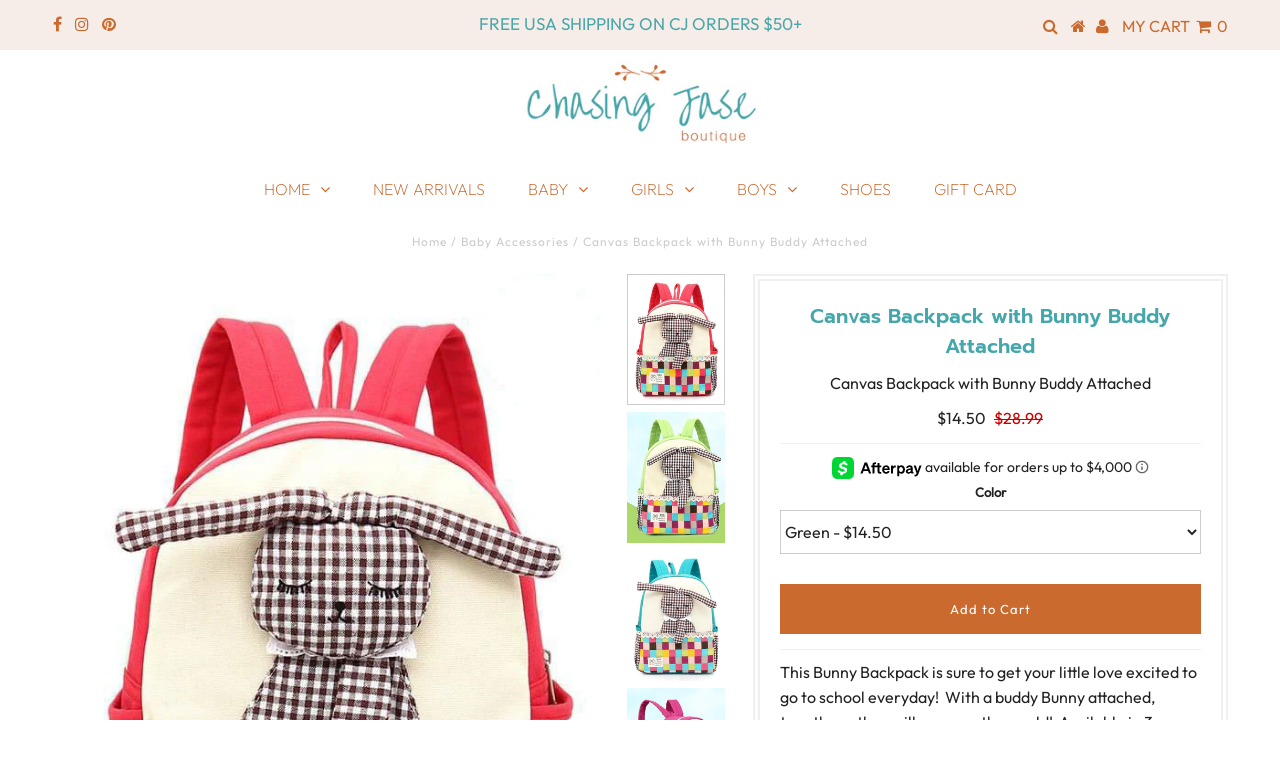

--- FILE ---
content_type: text/html; charset=utf-8
request_url: https://chasingjase.com/collections/baby-accessories/products/canvas-backpack-with-bunny-buddy-attached
body_size: 28651
content:
<!DOCTYPE html>
<!--[if lt IE 7 ]><html class="ie ie6" lang="en"> <![endif]-->
<!--[if IE 7 ]><html class="ie ie7" lang="en"> <![endif]-->
<!--[if IE 8 ]><html class="ie ie8" lang="en"> <![endif]-->
<!--[if (gte IE 9)|!(IE)]><!--><html lang="en" class="no-js"> <!--<![endif]-->
<head>

  <meta charset="utf-8" />
  

<meta property="og:type" content="product">
<meta property="og:title" content="Canvas Backpack with Bunny Buddy Attached">
<meta property="og:url" content="https://chasingjase.com/products/canvas-backpack-with-bunny-buddy-attached">
<meta property="og:description" content="This Bunny Backpack is sure to get your little love excited to go to school everyday!  With a buddy Bunny attached, together - they will conquer the world!  Available in 3 colors.PRODUCT DETAILS



Cotton Canvas Outer
Wipeable poly liner inner
Quilted attached bunny
Zip closure
Pockets on each side for juice or toys
Adjustable strap back
Size is 9&quot; wide, 11&quot; high and 4&quot; deep
Imported


">

<meta property="og:image" content="http://chasingjase.com/cdn/shop/products/18022502-4_grande.jpg?v=1597168280">
<meta property="og:image:secure_url" content="https://chasingjase.com/cdn/shop/products/18022502-4_grande.jpg?v=1597168280">

<meta property="og:image" content="http://chasingjase.com/cdn/shop/products/18022502-12_grande.jpg?v=1597168280">
<meta property="og:image:secure_url" content="https://chasingjase.com/cdn/shop/products/18022502-12_grande.jpg?v=1597168280">

<meta property="og:image" content="http://chasingjase.com/cdn/shop/products/18022502-0_grande.jpg?v=1597168280">
<meta property="og:image:secure_url" content="https://chasingjase.com/cdn/shop/products/18022502-0_grande.jpg?v=1597168280">

<meta property="og:price:amount" content="14.50">
<meta property="og:price:currency" content="USD">

<meta property="og:site_name" content="Chasing Jase Boutique">



<meta name="twitter:card" content="summary">


<meta name="twitter:site" content="@">


<meta name="twitter:title" content="Canvas Backpack with Bunny Buddy Attached">
<meta name="twitter:description" content="This Bunny Backpack is sure to get your little love excited to go to school everyday!  With a buddy Bunny attached, together - they will conquer the world!  Available in 3 colors.PRODUCT DETAILS



Co">
<meta name="twitter:image" content="https://chasingjase.com/cdn/shop/products/18022502-4_large.jpg?v=1597168280">
<meta name="twitter:image:width" content="480">
<meta name="twitter:image:height" content="480">

  <!-- Basic Page Needs
================================================== -->

  <title>
    Canvas Backpack with Bunny Buddy Attached &ndash; Chasing Jase Boutique
  </title>
  
  <meta name="description" content="This Bunny Backpack is sure to get your little love excited to go to school everyday!  With a buddy Bunny attached, together - they will conquer the world!  Available in 3 colors.PRODUCT DETAILS Cotton Canvas Outer Wipeable poly liner inner Quilted attached bunny Zip closure Pockets on each side for juice or toys Adjus" />
  
  <link rel="canonical" href="https://chasingjase.com/products/canvas-backpack-with-bunny-buddy-attached" />

  <!-- CSS
================================================== -->

  


































































  <link href="//chasingjase.com/cdn/shop/t/5/assets/stylesheet.css?v=99069185535611762421759259287" rel="stylesheet" type="text/css" media="all" />
  <link href="//chasingjase.com/cdn/shop/t/5/assets/queries.css?v=3295537166629327221542231923" rel="stylesheet" type="text/css" media="all" />

  <!-- JS
================================================== -->

  <script src="//ajax.googleapis.com/ajax/libs/jquery/2.2.3/jquery.min.js" type="text/javascript"></script>
  <script src="//unpkg.com/eventemitter3@latest/umd/eventemitter3.min.js" type="text/javascript"></script>
<script src="//chasingjase.com/cdn/shop/t/5/assets/theme.js?v=135238715563739119051694104133" type="text/javascript"></script>
  <script src="//chasingjase.com/cdn/shopifycloud/storefront/assets/themes_support/option_selection-b017cd28.js" type="text/javascript"></script>

  

  <!--[if lt IE 9]>
<script src="//html5shim.googlecode.com/svn/trunk/html5.js"></script>
<![endif]-->

  <meta name="viewport" content="width=device-width, initial-scale=1, maximum-scale=1">

  
    <link rel="shortcut icon" href="//chasingjase.com/cdn/shop/files/icons8-onesies-64_32x32.png?v=1613595316" type="image/png" />
  

  
  <script>window.performance && window.performance.mark && window.performance.mark('shopify.content_for_header.start');</script><meta name="google-site-verification" content="EIwca0_60TeyxLGAdYNTsgAb7Wm8-rNWwjzwwqbpWsE">
<meta name="facebook-domain-verification" content="o4num1so0ogjrm278hq7re21be48r5">
<meta id="shopify-digital-wallet" name="shopify-digital-wallet" content="/3852009590/digital_wallets/dialog">
<meta name="shopify-checkout-api-token" content="d96dcbcf48d7e08a412abe84b4860e92">
<meta id="in-context-paypal-metadata" data-shop-id="3852009590" data-venmo-supported="false" data-environment="production" data-locale="en_US" data-paypal-v4="true" data-currency="USD">
<link rel="alternate" type="application/json+oembed" href="https://chasingjase.com/products/canvas-backpack-with-bunny-buddy-attached.oembed">
<script async="async" src="/checkouts/internal/preloads.js?locale=en-US"></script>
<link rel="preconnect" href="https://shop.app" crossorigin="anonymous">
<script async="async" src="https://shop.app/checkouts/internal/preloads.js?locale=en-US&shop_id=3852009590" crossorigin="anonymous"></script>
<script id="apple-pay-shop-capabilities" type="application/json">{"shopId":3852009590,"countryCode":"US","currencyCode":"USD","merchantCapabilities":["supports3DS"],"merchantId":"gid:\/\/shopify\/Shop\/3852009590","merchantName":"Chasing Jase Boutique","requiredBillingContactFields":["postalAddress","email","phone"],"requiredShippingContactFields":["postalAddress","email","phone"],"shippingType":"shipping","supportedNetworks":["visa","masterCard","amex","discover","elo","jcb"],"total":{"type":"pending","label":"Chasing Jase Boutique","amount":"1.00"},"shopifyPaymentsEnabled":true,"supportsSubscriptions":true}</script>
<script id="shopify-features" type="application/json">{"accessToken":"d96dcbcf48d7e08a412abe84b4860e92","betas":["rich-media-storefront-analytics"],"domain":"chasingjase.com","predictiveSearch":true,"shopId":3852009590,"locale":"en"}</script>
<script>var Shopify = Shopify || {};
Shopify.shop = "chasing-jase.myshopify.com";
Shopify.locale = "en";
Shopify.currency = {"active":"USD","rate":"1.0"};
Shopify.country = "US";
Shopify.theme = {"name":"Testament(Afterpay Edits)","id":46022557756,"schema_name":"Testament","schema_version":"6.3","theme_store_id":623,"role":"main"};
Shopify.theme.handle = "null";
Shopify.theme.style = {"id":null,"handle":null};
Shopify.cdnHost = "chasingjase.com/cdn";
Shopify.routes = Shopify.routes || {};
Shopify.routes.root = "/";</script>
<script type="module">!function(o){(o.Shopify=o.Shopify||{}).modules=!0}(window);</script>
<script>!function(o){function n(){var o=[];function n(){o.push(Array.prototype.slice.apply(arguments))}return n.q=o,n}var t=o.Shopify=o.Shopify||{};t.loadFeatures=n(),t.autoloadFeatures=n()}(window);</script>
<script>
  window.ShopifyPay = window.ShopifyPay || {};
  window.ShopifyPay.apiHost = "shop.app\/pay";
  window.ShopifyPay.redirectState = null;
</script>
<script id="shop-js-analytics" type="application/json">{"pageType":"product"}</script>
<script defer="defer" async type="module" src="//chasingjase.com/cdn/shopifycloud/shop-js/modules/v2/client.init-shop-cart-sync_BT-GjEfc.en.esm.js"></script>
<script defer="defer" async type="module" src="//chasingjase.com/cdn/shopifycloud/shop-js/modules/v2/chunk.common_D58fp_Oc.esm.js"></script>
<script defer="defer" async type="module" src="//chasingjase.com/cdn/shopifycloud/shop-js/modules/v2/chunk.modal_xMitdFEc.esm.js"></script>
<script type="module">
  await import("//chasingjase.com/cdn/shopifycloud/shop-js/modules/v2/client.init-shop-cart-sync_BT-GjEfc.en.esm.js");
await import("//chasingjase.com/cdn/shopifycloud/shop-js/modules/v2/chunk.common_D58fp_Oc.esm.js");
await import("//chasingjase.com/cdn/shopifycloud/shop-js/modules/v2/chunk.modal_xMitdFEc.esm.js");

  window.Shopify.SignInWithShop?.initShopCartSync?.({"fedCMEnabled":true,"windoidEnabled":true});

</script>
<script>
  window.Shopify = window.Shopify || {};
  if (!window.Shopify.featureAssets) window.Shopify.featureAssets = {};
  window.Shopify.featureAssets['shop-js'] = {"shop-cart-sync":["modules/v2/client.shop-cart-sync_DZOKe7Ll.en.esm.js","modules/v2/chunk.common_D58fp_Oc.esm.js","modules/v2/chunk.modal_xMitdFEc.esm.js"],"init-fed-cm":["modules/v2/client.init-fed-cm_B6oLuCjv.en.esm.js","modules/v2/chunk.common_D58fp_Oc.esm.js","modules/v2/chunk.modal_xMitdFEc.esm.js"],"shop-cash-offers":["modules/v2/client.shop-cash-offers_D2sdYoxE.en.esm.js","modules/v2/chunk.common_D58fp_Oc.esm.js","modules/v2/chunk.modal_xMitdFEc.esm.js"],"shop-login-button":["modules/v2/client.shop-login-button_QeVjl5Y3.en.esm.js","modules/v2/chunk.common_D58fp_Oc.esm.js","modules/v2/chunk.modal_xMitdFEc.esm.js"],"pay-button":["modules/v2/client.pay-button_DXTOsIq6.en.esm.js","modules/v2/chunk.common_D58fp_Oc.esm.js","modules/v2/chunk.modal_xMitdFEc.esm.js"],"shop-button":["modules/v2/client.shop-button_DQZHx9pm.en.esm.js","modules/v2/chunk.common_D58fp_Oc.esm.js","modules/v2/chunk.modal_xMitdFEc.esm.js"],"avatar":["modules/v2/client.avatar_BTnouDA3.en.esm.js"],"init-windoid":["modules/v2/client.init-windoid_CR1B-cfM.en.esm.js","modules/v2/chunk.common_D58fp_Oc.esm.js","modules/v2/chunk.modal_xMitdFEc.esm.js"],"init-shop-for-new-customer-accounts":["modules/v2/client.init-shop-for-new-customer-accounts_C_vY_xzh.en.esm.js","modules/v2/client.shop-login-button_QeVjl5Y3.en.esm.js","modules/v2/chunk.common_D58fp_Oc.esm.js","modules/v2/chunk.modal_xMitdFEc.esm.js"],"init-shop-email-lookup-coordinator":["modules/v2/client.init-shop-email-lookup-coordinator_BI7n9ZSv.en.esm.js","modules/v2/chunk.common_D58fp_Oc.esm.js","modules/v2/chunk.modal_xMitdFEc.esm.js"],"init-shop-cart-sync":["modules/v2/client.init-shop-cart-sync_BT-GjEfc.en.esm.js","modules/v2/chunk.common_D58fp_Oc.esm.js","modules/v2/chunk.modal_xMitdFEc.esm.js"],"shop-toast-manager":["modules/v2/client.shop-toast-manager_DiYdP3xc.en.esm.js","modules/v2/chunk.common_D58fp_Oc.esm.js","modules/v2/chunk.modal_xMitdFEc.esm.js"],"init-customer-accounts":["modules/v2/client.init-customer-accounts_D9ZNqS-Q.en.esm.js","modules/v2/client.shop-login-button_QeVjl5Y3.en.esm.js","modules/v2/chunk.common_D58fp_Oc.esm.js","modules/v2/chunk.modal_xMitdFEc.esm.js"],"init-customer-accounts-sign-up":["modules/v2/client.init-customer-accounts-sign-up_iGw4briv.en.esm.js","modules/v2/client.shop-login-button_QeVjl5Y3.en.esm.js","modules/v2/chunk.common_D58fp_Oc.esm.js","modules/v2/chunk.modal_xMitdFEc.esm.js"],"shop-follow-button":["modules/v2/client.shop-follow-button_CqMgW2wH.en.esm.js","modules/v2/chunk.common_D58fp_Oc.esm.js","modules/v2/chunk.modal_xMitdFEc.esm.js"],"checkout-modal":["modules/v2/client.checkout-modal_xHeaAweL.en.esm.js","modules/v2/chunk.common_D58fp_Oc.esm.js","modules/v2/chunk.modal_xMitdFEc.esm.js"],"shop-login":["modules/v2/client.shop-login_D91U-Q7h.en.esm.js","modules/v2/chunk.common_D58fp_Oc.esm.js","modules/v2/chunk.modal_xMitdFEc.esm.js"],"lead-capture":["modules/v2/client.lead-capture_BJmE1dJe.en.esm.js","modules/v2/chunk.common_D58fp_Oc.esm.js","modules/v2/chunk.modal_xMitdFEc.esm.js"],"payment-terms":["modules/v2/client.payment-terms_Ci9AEqFq.en.esm.js","modules/v2/chunk.common_D58fp_Oc.esm.js","modules/v2/chunk.modal_xMitdFEc.esm.js"]};
</script>
<script>(function() {
  var isLoaded = false;
  function asyncLoad() {
    if (isLoaded) return;
    isLoaded = true;
    var urls = ["https:\/\/chimpstatic.com\/mcjs-connected\/js\/users\/2776f38fafe4250d25f109352\/58b5202e9466bef00049990e8.js?shop=chasing-jase.myshopify.com","https:\/\/shopifycdn.aaawebstore.com\/announcement\/topbar-script_v4.js?shop=chasing-jase.myshopify.com","https:\/\/js.smile.io\/v1\/smile-shopify.js?shop=chasing-jase.myshopify.com","https:\/\/sales-pop.carecart.io\/lib\/salesnotifier.js?shop=chasing-jase.myshopify.com"];
    for (var i = 0; i < urls.length; i++) {
      var s = document.createElement('script');
      s.type = 'text/javascript';
      s.async = true;
      s.src = urls[i];
      var x = document.getElementsByTagName('script')[0];
      x.parentNode.insertBefore(s, x);
    }
  };
  if(window.attachEvent) {
    window.attachEvent('onload', asyncLoad);
  } else {
    window.addEventListener('load', asyncLoad, false);
  }
})();</script>
<script id="__st">var __st={"a":3852009590,"offset":-21600,"reqid":"5f8fa5e9-48d1-40dc-957f-eacf076c3960-1769171237","pageurl":"chasingjase.com\/collections\/baby-accessories\/products\/canvas-backpack-with-bunny-buddy-attached","u":"796be662e831","p":"product","rtyp":"product","rid":1947386183798};</script>
<script>window.ShopifyPaypalV4VisibilityTracking = true;</script>
<script id="captcha-bootstrap">!function(){'use strict';const t='contact',e='account',n='new_comment',o=[[t,t],['blogs',n],['comments',n],[t,'customer']],c=[[e,'customer_login'],[e,'guest_login'],[e,'recover_customer_password'],[e,'create_customer']],r=t=>t.map((([t,e])=>`form[action*='/${t}']:not([data-nocaptcha='true']) input[name='form_type'][value='${e}']`)).join(','),a=t=>()=>t?[...document.querySelectorAll(t)].map((t=>t.form)):[];function s(){const t=[...o],e=r(t);return a(e)}const i='password',u='form_key',d=['recaptcha-v3-token','g-recaptcha-response','h-captcha-response',i],f=()=>{try{return window.sessionStorage}catch{return}},m='__shopify_v',_=t=>t.elements[u];function p(t,e,n=!1){try{const o=window.sessionStorage,c=JSON.parse(o.getItem(e)),{data:r}=function(t){const{data:e,action:n}=t;return t[m]||n?{data:e,action:n}:{data:t,action:n}}(c);for(const[e,n]of Object.entries(r))t.elements[e]&&(t.elements[e].value=n);n&&o.removeItem(e)}catch(o){console.error('form repopulation failed',{error:o})}}const l='form_type',E='cptcha';function T(t){t.dataset[E]=!0}const w=window,h=w.document,L='Shopify',v='ce_forms',y='captcha';let A=!1;((t,e)=>{const n=(g='f06e6c50-85a8-45c8-87d0-21a2b65856fe',I='https://cdn.shopify.com/shopifycloud/storefront-forms-hcaptcha/ce_storefront_forms_captcha_hcaptcha.v1.5.2.iife.js',D={infoText:'Protected by hCaptcha',privacyText:'Privacy',termsText:'Terms'},(t,e,n)=>{const o=w[L][v],c=o.bindForm;if(c)return c(t,g,e,D).then(n);var r;o.q.push([[t,g,e,D],n]),r=I,A||(h.body.append(Object.assign(h.createElement('script'),{id:'captcha-provider',async:!0,src:r})),A=!0)});var g,I,D;w[L]=w[L]||{},w[L][v]=w[L][v]||{},w[L][v].q=[],w[L][y]=w[L][y]||{},w[L][y].protect=function(t,e){n(t,void 0,e),T(t)},Object.freeze(w[L][y]),function(t,e,n,w,h,L){const[v,y,A,g]=function(t,e,n){const i=e?o:[],u=t?c:[],d=[...i,...u],f=r(d),m=r(i),_=r(d.filter((([t,e])=>n.includes(e))));return[a(f),a(m),a(_),s()]}(w,h,L),I=t=>{const e=t.target;return e instanceof HTMLFormElement?e:e&&e.form},D=t=>v().includes(t);t.addEventListener('submit',(t=>{const e=I(t);if(!e)return;const n=D(e)&&!e.dataset.hcaptchaBound&&!e.dataset.recaptchaBound,o=_(e),c=g().includes(e)&&(!o||!o.value);(n||c)&&t.preventDefault(),c&&!n&&(function(t){try{if(!f())return;!function(t){const e=f();if(!e)return;const n=_(t);if(!n)return;const o=n.value;o&&e.removeItem(o)}(t);const e=Array.from(Array(32),(()=>Math.random().toString(36)[2])).join('');!function(t,e){_(t)||t.append(Object.assign(document.createElement('input'),{type:'hidden',name:u})),t.elements[u].value=e}(t,e),function(t,e){const n=f();if(!n)return;const o=[...t.querySelectorAll(`input[type='${i}']`)].map((({name:t})=>t)),c=[...d,...o],r={};for(const[a,s]of new FormData(t).entries())c.includes(a)||(r[a]=s);n.setItem(e,JSON.stringify({[m]:1,action:t.action,data:r}))}(t,e)}catch(e){console.error('failed to persist form',e)}}(e),e.submit())}));const S=(t,e)=>{t&&!t.dataset[E]&&(n(t,e.some((e=>e===t))),T(t))};for(const o of['focusin','change'])t.addEventListener(o,(t=>{const e=I(t);D(e)&&S(e,y())}));const B=e.get('form_key'),M=e.get(l),P=B&&M;t.addEventListener('DOMContentLoaded',(()=>{const t=y();if(P)for(const e of t)e.elements[l].value===M&&p(e,B);[...new Set([...A(),...v().filter((t=>'true'===t.dataset.shopifyCaptcha))])].forEach((e=>S(e,t)))}))}(h,new URLSearchParams(w.location.search),n,t,e,['guest_login'])})(!0,!0)}();</script>
<script integrity="sha256-4kQ18oKyAcykRKYeNunJcIwy7WH5gtpwJnB7kiuLZ1E=" data-source-attribution="shopify.loadfeatures" defer="defer" src="//chasingjase.com/cdn/shopifycloud/storefront/assets/storefront/load_feature-a0a9edcb.js" crossorigin="anonymous"></script>
<script crossorigin="anonymous" defer="defer" src="//chasingjase.com/cdn/shopifycloud/storefront/assets/shopify_pay/storefront-65b4c6d7.js?v=20250812"></script>
<script data-source-attribution="shopify.dynamic_checkout.dynamic.init">var Shopify=Shopify||{};Shopify.PaymentButton=Shopify.PaymentButton||{isStorefrontPortableWallets:!0,init:function(){window.Shopify.PaymentButton.init=function(){};var t=document.createElement("script");t.src="https://chasingjase.com/cdn/shopifycloud/portable-wallets/latest/portable-wallets.en.js",t.type="module",document.head.appendChild(t)}};
</script>
<script data-source-attribution="shopify.dynamic_checkout.buyer_consent">
  function portableWalletsHideBuyerConsent(e){var t=document.getElementById("shopify-buyer-consent"),n=document.getElementById("shopify-subscription-policy-button");t&&n&&(t.classList.add("hidden"),t.setAttribute("aria-hidden","true"),n.removeEventListener("click",e))}function portableWalletsShowBuyerConsent(e){var t=document.getElementById("shopify-buyer-consent"),n=document.getElementById("shopify-subscription-policy-button");t&&n&&(t.classList.remove("hidden"),t.removeAttribute("aria-hidden"),n.addEventListener("click",e))}window.Shopify?.PaymentButton&&(window.Shopify.PaymentButton.hideBuyerConsent=portableWalletsHideBuyerConsent,window.Shopify.PaymentButton.showBuyerConsent=portableWalletsShowBuyerConsent);
</script>
<script data-source-attribution="shopify.dynamic_checkout.cart.bootstrap">document.addEventListener("DOMContentLoaded",(function(){function t(){return document.querySelector("shopify-accelerated-checkout-cart, shopify-accelerated-checkout")}if(t())Shopify.PaymentButton.init();else{new MutationObserver((function(e,n){t()&&(Shopify.PaymentButton.init(),n.disconnect())})).observe(document.body,{childList:!0,subtree:!0})}}));
</script>
<link id="shopify-accelerated-checkout-styles" rel="stylesheet" media="screen" href="https://chasingjase.com/cdn/shopifycloud/portable-wallets/latest/accelerated-checkout-backwards-compat.css" crossorigin="anonymous">
<style id="shopify-accelerated-checkout-cart">
        #shopify-buyer-consent {
  margin-top: 1em;
  display: inline-block;
  width: 100%;
}

#shopify-buyer-consent.hidden {
  display: none;
}

#shopify-subscription-policy-button {
  background: none;
  border: none;
  padding: 0;
  text-decoration: underline;
  font-size: inherit;
  cursor: pointer;
}

#shopify-subscription-policy-button::before {
  box-shadow: none;
}

      </style>

<script>window.performance && window.performance.mark && window.performance.mark('shopify.content_for_header.end');</script>
  <script type="text/javascript">
    new WOW().init();
  </script>
  <link rel="next" href="/next"/>
  <link rel="prev" href="/prev"/>
  <meta name="p:domain_verify" content="1718de4d0207d017c9e9434af0247ba3"/>
<script src="//staticxx.s3.amazonaws.com/aio_stats_lib_v1.min.js?v=1.0"></script>
<!-- Merchant Center Verification - StoreYa Start --><meta name="google-site-verification" content="Wb1EajGH9PqfPNlXnppAhMQIIrUjdhaQhUprTJ82yao" /><!-- Merchant Center Verification - StoreYa End-->

<script id="sca_fg_cart_ShowGiftAsProductTemplate" type="text/template">
  
  <div class="item not-sca-qv" id="sca-freegift-{{productID}}">
    <a class="close_box" style="display: none;position: absolute;top:5px;right: 10px;font-size: 22px;font-weight: bold;cursor: pointer;text-decoration:none;color: #aaa;">×</a>
    <a href="/products/{{productHandle}}" target="_blank"><img class="lazyOwl" data-src="{{productImageURL}}"></a>
    <div class="sca-product-shop">
      <div class="f-fix"><span class="sca-product-title" style="white-space: nowrap;color:#000;{{showfgTitle}}">{{productTitle}}</span>
          <div id="product-variants-{{productID}}">
            <div class="sca-price" id="price-field-{{productID}}">
              <span class="sca-old-price">{{variant_compare_at_price}}</span>
              <span class="sca-special-price">{{variant_price}}</span>
            </div>
            <div id="stay-content-sca-freegift-{{productID}}" class="sca-fg-cart-item">
              <a class="close_box" style="display: none;position: absolute;top:5px;right: 10px;font-size: 22px;font-weight: bold;cursor: pointer;text-decoration:none;color: #aaa;">×</a>
              <select id="product-select-{{productID}}" name="id" style="display: none">
                {{optionVariantData}}
              </select>
            </div>
          </div>
          <button type='button' id="sca-btn-select-{{productID}}" class="sca-button" onclick="onclickSelect_{{productID}}();"><span>{{SelectButton}}</span></button>
          <button type='button' id="sca-btn-{{productID}}" class="sca-button" style="display: none"><span>{{AddToCartButton}}</span></button>
      </div>
    </div>
  </div>
  
</script>
<script id = "sca_fg_cart_ShowGiftAsProductScriptTemplate" type="text/template">
  
    var selectCallback_{{productID}}=function(_,t){if(_?(_.available?(SECOMAPP.jQuery("#sca-btn-{{productID}}").removeClass("disabled").removeAttr("disabled").html("<span>{{AddToCartButton}}</span>").fadeTo(200,1),SECOMAPP.jQuery("#sca-btn-{{productID}}").unbind("click"),SECOMAPP.jQuery("#sca-btn-{{productID}}").click(SECOMAPP.jQuery.proxy(function(){SECOMAPP.addGiftToCart(_.id,1)},_))):SECOMAPP.jQuery("#sca-btn-{{productID}}").html("<span>{{UnavailableButton}}</span>").addClass("disabled").attr("disabled","disabled").fadeTo(200,.5),_.compare_at_price>_.price?SECOMAPP.jQuery("#price-field-{{productID}}").html("<span class='sca-old-price'>"+SECOMAPP.formatMoney(_.compare_at_price)+"</span>&nbsp;<s class='sca-special-price'>"+SECOMAPP.formatMoney(_.price)+"</s>"):SECOMAPP.jQuery("#price-field-{{productID}}").html("<span class='sca-special-price'>"+SECOMAPP.formatMoney(_.price)+"</span>")):SECOMAPP.jQuery("#sca-btn-{{productID}}").html("<span>{{UnavailableButton}}</span>").addClass("disabled").attr("disabled","disabled").fadeTo(200,.5),_&&_.featured_image){var a=SECOMAPP.jQuery("#sca-freegift-{{productID}} img"),e=_.featured_image,o=a[0];Shopify.Image.switchImage(e,o,function(_,t,a){SECOMAPP.jQuery(a).parents("a").attr("href",_),SECOMAPP.jQuery(a).attr("src",_)})}},onclickSelect_{{productID}}=function(){SECOMAPP.jQuery.getJSON("/products/{{productHandle}}.js",{_:(new Date).getTime()},function(_){1==_.options.length&&SECOMAPP.jQuery("<label><strong>"+_.options[0].name+"</strong></label>").insertBefore("#product-select-{{productID}}");var t=[];SECOMAPP.jQuery.each(_.options,function(_,a){t[_]=a.name}),_.options=t;for(var a={{variantsGiftList}},e={{mainVariantsList}},o=_.variants.length-1;o>-1;o--)a.indexOf(_.variants[o].id)<0&&e.indexOf(_.variants[o].id)<0&&_.variants.splice(o,1);for(var c=e.length-1;c>-1;c--){var n=a[c],r=e[c],i=0,s=0;for(o=_.variants.length-1;o>-1;o--)_.variants[o].id==n?i=o:_.variants[o].id==r&&(s=o);"undefined"!=typeof SECOMAPP&&void 0!==SECOMAPP.fgsettings&&!0===SECOMAPP.fgsettings.sca_sync_gift&&void 0!==SECOMAPP.fgsettings.sca_fg_gift_variant_quantity_format&&"equal_original_inventory"===SECOMAPP.fgsettings.sca_fg_gift_variant_quantity_format&&(_.variants[i].available=_.variants[s].available,_.variants[i].inventory_management=_.variants[s].inventory_management),_.variants[i].option1=_.variants[s].option1,_.variants[i].options[0].name=_.variants[s].options[0].name,_.variants[i].options[1]&&(_.variants[i].options[1].name=_.variants[s].options[1].name,_.variants[i].option2=_.variants[s].option2),_.variants[i].options[2]&&(_.variants[i].options[2].name=_.variants[s].options[2].name,_.variants[i].option3=_.variants[s].option3),_.variants[i].title=_.variants[s].title,_.variants[i].name=_.variants[s].name,_.variants[i].public_title=_.variants[s].public_title,_.variants.splice(s,1)}SECOMAPP.jQuery("#sca-btn-select-{{productID}}").hide(),SECOMAPP.jQuery("#product-select-{{productID}}").show(),SECOMAPP.jQuery("#sca-btn-{{productID}}").show(),SECOMAPP.jQuery("#stay-content-sca-freegift-{{productID}} .close_box").show(),SECOMAPP.jQuery("#stay-content-sca-freegift-{{productID}} .close_box").click(function(){SECOMAPP.jQuery("#stay-content-sca-freegift-{{productID}}").hide(),SECOMAPP.jQuery("#sca-btn-{{productID}}").hide(),SECOMAPP.jQuery("#sca-btn-select-{{productID}}").show()}),onclickSelect_{{productID}}=function(){SECOMAPP.jQuery("#stay-content-sca-freegift-{{productID}}").show(),SECOMAPP.jQuery("#sca-btn-{{productID}}").show(),SECOMAPP.jQuery("#sca-btn-select-{{productID}}").hide()},1==_.variants.length?(-1!==_.variants[0].title.indexOf("Default")&&SECOMAPP.jQuery("#sca-freegift-{{productID}} .selector-wrapper").hide(),1==_.variants[0].available&&(SECOMAPP.jQuery("#sca-btn-{{productID}}").show(),SECOMAPP.jQuery("#sca-btn-select-{{productID}}").hide(),SECOMAPP.jQuery("#sca-btn-{{productID}}").removeClass("disabled").removeAttr("disabled").html("<span>{{AddToCartButton}}</span>").fadeTo(200,1),SECOMAPP.jQuery("#sca-btn-{{productID}}").unbind("click"),SECOMAPP.jQuery("#sca-btn-{{productID}}").click(SECOMAPP.jQuery.proxy(function(){SECOMAPP.addGiftToCart(_.variants[0].id,1)},_)))):(new Shopify.OptionSelectors("product-select-{{productID}}",{product:_,onVariantSelected:selectCallback_{{productID}},enableHistoryState:!0}),SECOMAPP.jQuery("#stay-content-sca-freegift-{{productID}}").show(),SECOMAPP.jQuery("#stay-content-sca-freegift-{{productID}}").focus())})};1=={{variantsGiftList}}.length&&onclickSelect_{{productID}}();
  
</script>

<script id="sca_fg_cart_ShowGiftAsVariantTemplate" type="text/template">
  
  <div class="item not-sca-qv" id="sca-freegift-{{variantID}}">
    <a href="/products/{{productHandle}}?variant={{originalVariantID}}" target="_blank"><img class="lazyOwl" data-src="{{variantImageURL}}"></a>
    <div class="sca-product-shop">
      <div class="f-fix">
        <span class="sca-product-title" style="white-space: nowrap;color:#000;">{{variantTitle}}</span>
        <div class="sca-price">
          <span class="sca-old-price">{{variant_compare_at_price}}</span>
          <span class="sca-special-price">{{variant_price}}</span>
        </div>
        <button type="button" id="sca-btn{{variantID}}" class="sca-button" onclick="SECOMAPP.addGiftToCart({{variantID}},1);">
          <span>{{AddToCartButton}}</span>
        </button>
      </div>
    </div>
  </div>
  
</script>

<script id="sca_fg_prod_GiftList" type="text/template">
  
  <a style="text-decoration: none !important" id ="{{giftShowID}}" class="product-image freegif-product-image freegift-info-{{giftShowID}}"
     title="{{giftTitle}}" href="/products/{{productsHandle}}">
    <img class="not-sca-qv" src="{{giftImgUrl}}" alt="{{giftTitle}}" />
  </a>
  
</script>

<script id="sca_fg_prod_Gift_PopupDetail" type="text/template">
  
  <div class="sca-fg-item fg-info-{{giftShowID}}" style="display:none;z-index:2147483647;">
    <div class="sca-fg-item-options">
      <div class="sca-fg-item-option-title">
        <em>{{freegiftRuleName}}</em>
      </div>
      <div class="sca-fg-item-option-ct">
        <!--        <div class="sca-fg-image-item">
                        <img src="{{giftImgUrl}}" /> -->
        <div class="sca-fg-item-name">
          <a href="#">{{giftTitle}}</a>
        </div>
        <!--        </div> -->
      </div>
    </div>
  </div>
  
</script>

<script id="sca_fg_ajax_GiftListPopup" type="text/template">
  
  <div id="freegift_popup" class="mfp-hide">
    <div id="sca-fg-owl-carousel">
      <div id="freegift_cart_container" class="sca-fg-cart-container" style="display: none;">
        <div id="freegift_message" class="owl-carousel"></div>
      </div>
      <div id="sca-fg-slider-cart" style="display: none;">
        <div class="sca-fg-cart-title">
          <strong>{{popupTitle}}</strong>
        </div>
        <div id="sca_freegift_list" class="owl-carousel"></div>
      </div>
    </div>
  </div>
  
</script>

<script id="sca_fg_checkout_confirm_popup" type="text/template">
    
         <div class='sca-fg-checkout-confirm-popup' style='font-family: "Myriad","Cardo","Big Caslon","Bodoni MT",Georgia,serif; position: relative;background: #FFF;padding: 20px 20px 50px 20px;width: auto;max-width: 500px;margin: 20px auto;'>
             <h1 style='font-family: "Oswald","Cardo","Big Caslon","Bodoni MT",Georgia,serif;'>YOU CAN STILL ADD MORE!</h1>
             <p>You get 1 free item with every product purchased. It looks like you can still add more free item(s) to your cart. What would you like to do?</p>
             <p class='sca-fg-checkout-confirm-buttons' style='float: right;'>
                 <a class='btn popup-modal-dismiss action_button add_to_cart' href='#' style='width: 200px !important;margin-right: 20px;'>ADD MORE</a>
                 <a class='btn checkout__button continue-checkout action_button add_to_cart' href='/checkout' style='width: 200px !important;'>CHECKOUT</a>
             </p>
         </div>
    
</script>



<link href="//chasingjase.com/cdn/shop/t/5/assets/sca.freegift.css?v=118326107520137171181542320283" rel="stylesheet" type="text/css" media="all" />
<script src="//chasingjase.com/cdn/shopifycloud/storefront/assets/themes_support/option_selection-b017cd28.js" type="text/javascript"></script>
<script>
    Shopify.money_format = "${{amount}}";
    //enable checking free gifts condition when checkout clicked
    if ((typeof SECOMAPP) === 'undefined') { window.SECOMAPP = {}; };
    SECOMAPP.enableOverrideCheckout = true;
    //    SECOMAPP.preStopAppCallback = function(cart){
    //        if(typeof yotpo!=='undefined' && typeof yotpo.initWidgets==='function'){
    //            yotpo.initWidgets();
    //        }
    //    }
</script>
<script data-cfasync="false" type="text/javascript">
  /* Smart Ecommerce App (SEA Inc)
   * http://www.secomapp.com
   * Do not reuse those source codes if don't have permission of us.
   * */
  
  (function(){if(!Array.isArray){Array.isArray=function(e){return Object.prototype.toString.call(e)==="[object Array]"}}"function"!==typeof Object.create&&(Object.create=function(e){function t(){}t.prototype=e;return new t});if(!Object.keys){Object.keys=function(e){var t=[],i;for(i in e){if(Object.prototype.hasOwnProperty.call(e,i)){t.push(i)}}return t}}if(!String.prototype.endsWith){Object.defineProperty(String.prototype,"endsWith",{value:function(e,t){var i=this.toString();if(t===undefined||t>i.length){t=i.length}t-=e.length;var r=i.indexOf(e,t);return r!==-1&&r===t},writable:true,enumerable:true,configurable:true})}if(!Array.prototype.indexOf){Array.prototype.indexOf=function(e,t){var i;if(this==null){throw new TypeError('"this" is null or not defined')}var r=Object(this);var o=r.length>>>0;if(o===0){return-1}var n=+t||0;if(Math.abs(n)===Infinity){n=0}if(n>=o){return-1}i=Math.max(n>=0?n:o-Math.abs(n),0);while(i<o){if(i in r&&r[i]===e){return i}i++}return-1}}if(!Array.prototype.forEach){Array.prototype.forEach=function(e,t){var i,r;if(this==null){throw new TypeError(" this is null or not defined")}var o=Object(this);var n=o.length>>>0;if(typeof e!=="function"){throw new TypeError(e+" is not a function")}if(arguments.length>1){i=t}r=0;while(r<n){var a;if(r in o){a=o[r];e.call(i,a,r,o)}r++}}}console=console||{};console.log=console.log||function(){};if(typeof Shopify==="undefined"){Shopify={}}if(typeof Shopify.onError!=="function"){Shopify.onError=function(){}}if(typeof SECOMAPP==="undefined"){SECOMAPP={}}SECOMAPP.removeGiftsVariant=function(e){setTimeout(function(){try{e("select option").not(".sca-fg-cart-item select option").filter(function(){var t=e(this).val();var i=e(this).text();if(i.indexOf(" - ")!==-1){i=i.slice(0,i.indexOf(" - "))}var r=[];if(i.indexOf(" / ")!==-1){r=i.split(" / ");i=r[r.length-1]}if(typeof SECOMAPP.gifts_list_avai!=="undefined"&&typeof SECOMAPP.gifts_list_avai[t]!=="undefined"||i.endsWith("% off)")){e("select option").not(".sca-fg-cart-item select option").filter(function(){var r=e(this).val();var o=e(this).text();return o.endsWith(i)||r==t||o.endsWith("% off)")}).remove();e(".dropdown *,ul li,label,div").filter(function(){var r=e(this).html(),o=e(this).data("value");return r&&r.endsWith(i)||r&&r.endsWith("% off)")||o==t}).remove();return true}return false})}catch(e){console.log(e)}},500)};SECOMAPP.formatMoney=function(e,t){if(typeof e=="string"){e=e.replace(".","")}var i="";var r=typeof Shopify!=="undefined"&&typeof Shopify.money_format!=="undefined"?Shopify.money_format:"{{amount}}";var o=/\{\{\s*(\w+)\s*\}\}/;var n=t||(typeof this.fgsettings.sca_currency_format==="string"&&this.fgsettings.sca_currency_format.indexOf("amount")>-1?this.fgsettings.sca_currency_format:null)||r;if(n.indexOf("amount_no_decimals_no_comma_separator")<0&&n.indexOf("amount_no_comma_separator_up_cents")<0&&n.indexOf("amount_up_cents")<0&&typeof Shopify.formatMoney==="function"){return Shopify.formatMoney(e,n)}function a(e,t){return typeof e=="undefined"?t:e}function f(e,t,i,r,o,n){t=a(t,2);i=a(i,",");r=a(r,".");if(isNaN(e)||e==null){return 0}e=(e/100).toFixed(t);var f=e.split("."),c=f[0].replace(/(\d)(?=(\d\d\d)+(?!\d))/g,"$1"+i),s=f[1]?!o||!n?r+f[1]:o+f[1]+n:"";return c+s}switch(n.match(o)[1]){case"amount":i=f(e,2);break;case"amount_no_decimals":i=f(e,0);break;case"amount_with_comma_separator":i=f(e,2,",",".");break;case"amount_no_decimals_with_comma_separator":i=f(e,0,",",".");break;case"amount_no_decimals_no_comma_separator":i=f(e,0,"","");break;case"amount_up_cents":i=f(e,2,",","","<sup>","</sup>");break;case"amount_no_comma_separator_up_cents":i=f(e,2,"","","<sup>","</sup>");break}return n.replace(o,i)};SECOMAPP.setCookie=function(e,t,i,r,o){var n=new Date;n.setTime(n.getTime()+i*24*60*60*1e3+r*60*1e3);var a="expires="+n.toUTCString();document.cookie=e+"="+t+";"+a+(o?";path="+o:";path=/")};SECOMAPP.getCookie=function(e){var t=e+"=";var i=document.cookie.split(";");for(var r=0;r<i.length;r++){var o=i[r];while(o.charAt(0)==" ")o=o.substring(1);if(o.indexOf(t)==0)return o.substring(t.length,o.length)}return""};SECOMAPP.getQueryString=function(){var e={};var t=window.location.search.substring(1);var i=t.split("&");for(var r=0;r<i.length;r++){var o=i[r].split("=");if(typeof e[o[0]]==="undefined"){e[o[0]]=decodeURIComponent(o[1])}else if(typeof e[o[0]]==="string"){var n=[e[o[0]],decodeURIComponent(o[1])];e[o[0]]=n}else{e[o[0]].push(decodeURIComponent(o[1]))}}return e};SECOMAPP.freegifts_product_json=function(e){if(e){for(var t=0;t<e.options.length;t++){option=e.options[t];if(option.values)for(var i=0;i<option.values.length;i++){if(option.values[i].endsWith("(Freegifts)")||option.values[i].endsWith("% off)")){option.values.splice(i,1);i--}}}for(var r=function(e){for(var t in e)if(e.hasOwnProperty(t))return!1;return!0},o=e.price,n=e.price_max,a=e.price_min,f=e.compare_at_price,c=e.compare_at_price_max,s=e.compare_at_price_min,t=0;t<e.variants.length;t++){var i=e.variants[t],p=!i.option3?!i.option2?i.option1:i.option2:i.option3;"undefined"!=typeof SECOMAPP&&"undefined"!=typeof SECOMAPP.gifts_list_avai&&!r(SECOMAPP.gifts_list_avai)&&"undefined"!=typeof SECOMAPP.gifts_list_avai[i.id]||p.endsWith("(Freegifts)")||p.endsWith("% off)")?(e.variants.splice(t,1),t-=1):(n>=i.price&&(n=i.price,o=i.price),a<=i.price&&(a=i.price),i.compare_at_price&&(c>=i.compare_at_price&&(c=i.compare_at_price,f=i.compare_at_price),s<=i.compare_at_price&&(s=i.compare_at_price)),1==i.available&&(e.available=!0))}e.price=o,e.price_max=a,e.price_min=n,e.compare_at_price=f,e.compare_at_price_max=s,e.compare_at_price_min=c,e.price_varies=a>n?!0:!1,e.compare_at_price_varies=s>c?!0:!1}return e};SECOMAPP.fg_codes=[];if(SECOMAPP.getCookie("sca_fg_codes")!==""){SECOMAPP.fg_codes=JSON.parse(SECOMAPP.getCookie("sca_fg_codes"))}var e=SECOMAPP.getQueryString();if(e["freegifts_code"]&&SECOMAPP.fg_codes.indexOf(e["freegifts_code"])===-1){if(typeof SECOMAPP.activateOnlyOnePromoCode!=="undefined"&&SECOMAPP.activateOnlyOnePromoCode===true){SECOMAPP.fg_codes=[]}SECOMAPP.fg_codes.push(e["freegifts_code"]);SECOMAPP.setCookie("sca_fg_codes",JSON.stringify(SECOMAPP.fg_codes))}})();
  
  ;SECOMAPP.customer={};SECOMAPP.customer.orders=[];SECOMAPP.customer.freegifts=[];;null;SECOMAPP.customer.email=null;SECOMAPP.customer.first_name=null;SECOMAPP.customer.last_name=null;SECOMAPP.customer.tags=null;SECOMAPP.customer.orders_count=null;SECOMAPP.customer.total_spent=null;
</script>

<script> var aaaAnnConfig = {"isWebpushPermission":"1","aaaAnnBarSetting":{"maxDate":null},"aaaAnnWebpushMainModuleSetting":{"welcome":1,"abandonedCart":1,"priceDrop":0,"backInStock":1},"aaaAnnWebpushSetting":{"abandonedCart":0,"priceDrop":0,"backInStock":1}}</script>    


  <select style="display:none!important;" name="aaa-ann-variantid">
    
    <option id="aaa-ann-variant-id-18405820629110"  value="0"  > Dusty Red
     </option>
    
    <option id="aaa-ann-variant-id-18405820661878"   value="1" > Green
     </option>
    
    <option id="aaa-ann-variant-id-32410483851324"  value="0"  > Deep Teal
     </option>
    
  </select>

 <link href="https://monorail-edge.shopifysvc.com" rel="dns-prefetch">
<script>(function(){if ("sendBeacon" in navigator && "performance" in window) {try {var session_token_from_headers = performance.getEntriesByType('navigation')[0].serverTiming.find(x => x.name == '_s').description;} catch {var session_token_from_headers = undefined;}var session_cookie_matches = document.cookie.match(/_shopify_s=([^;]*)/);var session_token_from_cookie = session_cookie_matches && session_cookie_matches.length === 2 ? session_cookie_matches[1] : "";var session_token = session_token_from_headers || session_token_from_cookie || "";function handle_abandonment_event(e) {var entries = performance.getEntries().filter(function(entry) {return /monorail-edge.shopifysvc.com/.test(entry.name);});if (!window.abandonment_tracked && entries.length === 0) {window.abandonment_tracked = true;var currentMs = Date.now();var navigation_start = performance.timing.navigationStart;var payload = {shop_id: 3852009590,url: window.location.href,navigation_start,duration: currentMs - navigation_start,session_token,page_type: "product"};window.navigator.sendBeacon("https://monorail-edge.shopifysvc.com/v1/produce", JSON.stringify({schema_id: "online_store_buyer_site_abandonment/1.1",payload: payload,metadata: {event_created_at_ms: currentMs,event_sent_at_ms: currentMs}}));}}window.addEventListener('pagehide', handle_abandonment_event);}}());</script>
<script id="web-pixels-manager-setup">(function e(e,d,r,n,o){if(void 0===o&&(o={}),!Boolean(null===(a=null===(i=window.Shopify)||void 0===i?void 0:i.analytics)||void 0===a?void 0:a.replayQueue)){var i,a;window.Shopify=window.Shopify||{};var t=window.Shopify;t.analytics=t.analytics||{};var s=t.analytics;s.replayQueue=[],s.publish=function(e,d,r){return s.replayQueue.push([e,d,r]),!0};try{self.performance.mark("wpm:start")}catch(e){}var l=function(){var e={modern:/Edge?\/(1{2}[4-9]|1[2-9]\d|[2-9]\d{2}|\d{4,})\.\d+(\.\d+|)|Firefox\/(1{2}[4-9]|1[2-9]\d|[2-9]\d{2}|\d{4,})\.\d+(\.\d+|)|Chrom(ium|e)\/(9{2}|\d{3,})\.\d+(\.\d+|)|(Maci|X1{2}).+ Version\/(15\.\d+|(1[6-9]|[2-9]\d|\d{3,})\.\d+)([,.]\d+|)( \(\w+\)|)( Mobile\/\w+|) Safari\/|Chrome.+OPR\/(9{2}|\d{3,})\.\d+\.\d+|(CPU[ +]OS|iPhone[ +]OS|CPU[ +]iPhone|CPU IPhone OS|CPU iPad OS)[ +]+(15[._]\d+|(1[6-9]|[2-9]\d|\d{3,})[._]\d+)([._]\d+|)|Android:?[ /-](13[3-9]|1[4-9]\d|[2-9]\d{2}|\d{4,})(\.\d+|)(\.\d+|)|Android.+Firefox\/(13[5-9]|1[4-9]\d|[2-9]\d{2}|\d{4,})\.\d+(\.\d+|)|Android.+Chrom(ium|e)\/(13[3-9]|1[4-9]\d|[2-9]\d{2}|\d{4,})\.\d+(\.\d+|)|SamsungBrowser\/([2-9]\d|\d{3,})\.\d+/,legacy:/Edge?\/(1[6-9]|[2-9]\d|\d{3,})\.\d+(\.\d+|)|Firefox\/(5[4-9]|[6-9]\d|\d{3,})\.\d+(\.\d+|)|Chrom(ium|e)\/(5[1-9]|[6-9]\d|\d{3,})\.\d+(\.\d+|)([\d.]+$|.*Safari\/(?![\d.]+ Edge\/[\d.]+$))|(Maci|X1{2}).+ Version\/(10\.\d+|(1[1-9]|[2-9]\d|\d{3,})\.\d+)([,.]\d+|)( \(\w+\)|)( Mobile\/\w+|) Safari\/|Chrome.+OPR\/(3[89]|[4-9]\d|\d{3,})\.\d+\.\d+|(CPU[ +]OS|iPhone[ +]OS|CPU[ +]iPhone|CPU IPhone OS|CPU iPad OS)[ +]+(10[._]\d+|(1[1-9]|[2-9]\d|\d{3,})[._]\d+)([._]\d+|)|Android:?[ /-](13[3-9]|1[4-9]\d|[2-9]\d{2}|\d{4,})(\.\d+|)(\.\d+|)|Mobile Safari.+OPR\/([89]\d|\d{3,})\.\d+\.\d+|Android.+Firefox\/(13[5-9]|1[4-9]\d|[2-9]\d{2}|\d{4,})\.\d+(\.\d+|)|Android.+Chrom(ium|e)\/(13[3-9]|1[4-9]\d|[2-9]\d{2}|\d{4,})\.\d+(\.\d+|)|Android.+(UC? ?Browser|UCWEB|U3)[ /]?(15\.([5-9]|\d{2,})|(1[6-9]|[2-9]\d|\d{3,})\.\d+)\.\d+|SamsungBrowser\/(5\.\d+|([6-9]|\d{2,})\.\d+)|Android.+MQ{2}Browser\/(14(\.(9|\d{2,})|)|(1[5-9]|[2-9]\d|\d{3,})(\.\d+|))(\.\d+|)|K[Aa][Ii]OS\/(3\.\d+|([4-9]|\d{2,})\.\d+)(\.\d+|)/},d=e.modern,r=e.legacy,n=navigator.userAgent;return n.match(d)?"modern":n.match(r)?"legacy":"unknown"}(),u="modern"===l?"modern":"legacy",c=(null!=n?n:{modern:"",legacy:""})[u],f=function(e){return[e.baseUrl,"/wpm","/b",e.hashVersion,"modern"===e.buildTarget?"m":"l",".js"].join("")}({baseUrl:d,hashVersion:r,buildTarget:u}),m=function(e){var d=e.version,r=e.bundleTarget,n=e.surface,o=e.pageUrl,i=e.monorailEndpoint;return{emit:function(e){var a=e.status,t=e.errorMsg,s=(new Date).getTime(),l=JSON.stringify({metadata:{event_sent_at_ms:s},events:[{schema_id:"web_pixels_manager_load/3.1",payload:{version:d,bundle_target:r,page_url:o,status:a,surface:n,error_msg:t},metadata:{event_created_at_ms:s}}]});if(!i)return console&&console.warn&&console.warn("[Web Pixels Manager] No Monorail endpoint provided, skipping logging."),!1;try{return self.navigator.sendBeacon.bind(self.navigator)(i,l)}catch(e){}var u=new XMLHttpRequest;try{return u.open("POST",i,!0),u.setRequestHeader("Content-Type","text/plain"),u.send(l),!0}catch(e){return console&&console.warn&&console.warn("[Web Pixels Manager] Got an unhandled error while logging to Monorail."),!1}}}}({version:r,bundleTarget:l,surface:e.surface,pageUrl:self.location.href,monorailEndpoint:e.monorailEndpoint});try{o.browserTarget=l,function(e){var d=e.src,r=e.async,n=void 0===r||r,o=e.onload,i=e.onerror,a=e.sri,t=e.scriptDataAttributes,s=void 0===t?{}:t,l=document.createElement("script"),u=document.querySelector("head"),c=document.querySelector("body");if(l.async=n,l.src=d,a&&(l.integrity=a,l.crossOrigin="anonymous"),s)for(var f in s)if(Object.prototype.hasOwnProperty.call(s,f))try{l.dataset[f]=s[f]}catch(e){}if(o&&l.addEventListener("load",o),i&&l.addEventListener("error",i),u)u.appendChild(l);else{if(!c)throw new Error("Did not find a head or body element to append the script");c.appendChild(l)}}({src:f,async:!0,onload:function(){if(!function(){var e,d;return Boolean(null===(d=null===(e=window.Shopify)||void 0===e?void 0:e.analytics)||void 0===d?void 0:d.initialized)}()){var d=window.webPixelsManager.init(e)||void 0;if(d){var r=window.Shopify.analytics;r.replayQueue.forEach((function(e){var r=e[0],n=e[1],o=e[2];d.publishCustomEvent(r,n,o)})),r.replayQueue=[],r.publish=d.publishCustomEvent,r.visitor=d.visitor,r.initialized=!0}}},onerror:function(){return m.emit({status:"failed",errorMsg:"".concat(f," has failed to load")})},sri:function(e){var d=/^sha384-[A-Za-z0-9+/=]+$/;return"string"==typeof e&&d.test(e)}(c)?c:"",scriptDataAttributes:o}),m.emit({status:"loading"})}catch(e){m.emit({status:"failed",errorMsg:(null==e?void 0:e.message)||"Unknown error"})}}})({shopId: 3852009590,storefrontBaseUrl: "https://chasingjase.com",extensionsBaseUrl: "https://extensions.shopifycdn.com/cdn/shopifycloud/web-pixels-manager",monorailEndpoint: "https://monorail-edge.shopifysvc.com/unstable/produce_batch",surface: "storefront-renderer",enabledBetaFlags: ["2dca8a86"],webPixelsConfigList: [{"id":"640843955","configuration":"{\"config\":\"{\\\"pixel_id\\\":\\\"0\\\",\\\"target_country\\\":\\\"US\\\",\\\"gtag_events\\\":[{\\\"type\\\":\\\"page_view\\\",\\\"action_label\\\":\\\"AW-794493961\\\/gp46CK-a2IoBEImI7PoC\\\"},{\\\"type\\\":\\\"purchase\\\",\\\"action_label\\\":\\\"AW-794493961\\\/KxwnCLKa2IoBEImI7PoC\\\"},{\\\"type\\\":\\\"view_item\\\",\\\"action_label\\\":\\\"AW-794493961\\\/UiU8CLWa2IoBEImI7PoC\\\"},{\\\"type\\\":\\\"add_to_cart\\\",\\\"action_label\\\":\\\"AW-794493961\\\/-tAJCLia2IoBEImI7PoC\\\"},{\\\"type\\\":\\\"begin_checkout\\\",\\\"action_label\\\":\\\"AW-794493961\\\/gV35CLua2IoBEImI7PoC\\\"},{\\\"type\\\":\\\"search\\\",\\\"action_label\\\":\\\"AW-794493961\\\/rNhFCL6a2IoBEImI7PoC\\\"},{\\\"type\\\":\\\"add_payment_info\\\",\\\"action_label\\\":\\\"AW-794493961\\\/UlBkCLmb2IoBEImI7PoC\\\"}],\\\"enable_monitoring_mode\\\":false}\"}","eventPayloadVersion":"v1","runtimeContext":"OPEN","scriptVersion":"b2a88bafab3e21179ed38636efcd8a93","type":"APP","apiClientId":1780363,"privacyPurposes":[],"dataSharingAdjustments":{"protectedCustomerApprovalScopes":["read_customer_address","read_customer_email","read_customer_name","read_customer_personal_data","read_customer_phone"]}},{"id":"62357683","eventPayloadVersion":"v1","runtimeContext":"LAX","scriptVersion":"1","type":"CUSTOM","privacyPurposes":["MARKETING"],"name":"Meta pixel (migrated)"},{"id":"76415155","eventPayloadVersion":"v1","runtimeContext":"LAX","scriptVersion":"1","type":"CUSTOM","privacyPurposes":["ANALYTICS"],"name":"Google Analytics tag (migrated)"},{"id":"shopify-app-pixel","configuration":"{}","eventPayloadVersion":"v1","runtimeContext":"STRICT","scriptVersion":"0450","apiClientId":"shopify-pixel","type":"APP","privacyPurposes":["ANALYTICS","MARKETING"]},{"id":"shopify-custom-pixel","eventPayloadVersion":"v1","runtimeContext":"LAX","scriptVersion":"0450","apiClientId":"shopify-pixel","type":"CUSTOM","privacyPurposes":["ANALYTICS","MARKETING"]}],isMerchantRequest: false,initData: {"shop":{"name":"Chasing Jase Boutique","paymentSettings":{"currencyCode":"USD"},"myshopifyDomain":"chasing-jase.myshopify.com","countryCode":"US","storefrontUrl":"https:\/\/chasingjase.com"},"customer":null,"cart":null,"checkout":null,"productVariants":[{"price":{"amount":14.5,"currencyCode":"USD"},"product":{"title":"Canvas Backpack with Bunny Buddy Attached","vendor":"Chasing Jase","id":"1947386183798","untranslatedTitle":"Canvas Backpack with Bunny Buddy Attached","url":"\/products\/canvas-backpack-with-bunny-buddy-attached","type":"Kids - Girls - Accessories"},"id":"18405820629110","image":{"src":"\/\/chasingjase.com\/cdn\/shop\/products\/18022502-4.jpg?v=1597168280"},"sku":"18022502-Dusty Red","title":"Dusty Red","untranslatedTitle":"Dusty Red"},{"price":{"amount":14.5,"currencyCode":"USD"},"product":{"title":"Canvas Backpack with Bunny Buddy Attached","vendor":"Chasing Jase","id":"1947386183798","untranslatedTitle":"Canvas Backpack with Bunny Buddy Attached","url":"\/products\/canvas-backpack-with-bunny-buddy-attached","type":"Kids - Girls - Accessories"},"id":"18405820661878","image":{"src":"\/\/chasingjase.com\/cdn\/shop\/products\/18022502-12.jpg?v=1597168280"},"sku":"18022502-Green","title":"Green","untranslatedTitle":"Green"},{"price":{"amount":14.5,"currencyCode":"USD"},"product":{"title":"Canvas Backpack with Bunny Buddy Attached","vendor":"Chasing Jase","id":"1947386183798","untranslatedTitle":"Canvas Backpack with Bunny Buddy Attached","url":"\/products\/canvas-backpack-with-bunny-buddy-attached","type":"Kids - Girls - Accessories"},"id":"32410483851324","image":{"src":"\/\/chasingjase.com\/cdn\/shop\/products\/18022502-0.jpg?v=1597168280"},"sku":"18022502-Deep Teal","title":"Deep Teal","untranslatedTitle":"Deep Teal"}],"purchasingCompany":null},},"https://chasingjase.com/cdn","fcfee988w5aeb613cpc8e4bc33m6693e112",{"modern":"","legacy":""},{"shopId":"3852009590","storefrontBaseUrl":"https:\/\/chasingjase.com","extensionBaseUrl":"https:\/\/extensions.shopifycdn.com\/cdn\/shopifycloud\/web-pixels-manager","surface":"storefront-renderer","enabledBetaFlags":"[\"2dca8a86\"]","isMerchantRequest":"false","hashVersion":"fcfee988w5aeb613cpc8e4bc33m6693e112","publish":"custom","events":"[[\"page_viewed\",{}],[\"product_viewed\",{\"productVariant\":{\"price\":{\"amount\":14.5,\"currencyCode\":\"USD\"},\"product\":{\"title\":\"Canvas Backpack with Bunny Buddy Attached\",\"vendor\":\"Chasing Jase\",\"id\":\"1947386183798\",\"untranslatedTitle\":\"Canvas Backpack with Bunny Buddy Attached\",\"url\":\"\/products\/canvas-backpack-with-bunny-buddy-attached\",\"type\":\"Kids - Girls - Accessories\"},\"id\":\"18405820661878\",\"image\":{\"src\":\"\/\/chasingjase.com\/cdn\/shop\/products\/18022502-12.jpg?v=1597168280\"},\"sku\":\"18022502-Green\",\"title\":\"Green\",\"untranslatedTitle\":\"Green\"}}]]"});</script><script>
  window.ShopifyAnalytics = window.ShopifyAnalytics || {};
  window.ShopifyAnalytics.meta = window.ShopifyAnalytics.meta || {};
  window.ShopifyAnalytics.meta.currency = 'USD';
  var meta = {"product":{"id":1947386183798,"gid":"gid:\/\/shopify\/Product\/1947386183798","vendor":"Chasing Jase","type":"Kids - Girls - Accessories","handle":"canvas-backpack-with-bunny-buddy-attached","variants":[{"id":18405820629110,"price":1450,"name":"Canvas Backpack with Bunny Buddy Attached - Dusty Red","public_title":"Dusty Red","sku":"18022502-Dusty Red"},{"id":18405820661878,"price":1450,"name":"Canvas Backpack with Bunny Buddy Attached - Green","public_title":"Green","sku":"18022502-Green"},{"id":32410483851324,"price":1450,"name":"Canvas Backpack with Bunny Buddy Attached - Deep Teal","public_title":"Deep Teal","sku":"18022502-Deep Teal"}],"remote":false},"page":{"pageType":"product","resourceType":"product","resourceId":1947386183798,"requestId":"5f8fa5e9-48d1-40dc-957f-eacf076c3960-1769171237"}};
  for (var attr in meta) {
    window.ShopifyAnalytics.meta[attr] = meta[attr];
  }
</script>
<script class="analytics">
  (function () {
    var customDocumentWrite = function(content) {
      var jquery = null;

      if (window.jQuery) {
        jquery = window.jQuery;
      } else if (window.Checkout && window.Checkout.$) {
        jquery = window.Checkout.$;
      }

      if (jquery) {
        jquery('body').append(content);
      }
    };

    var hasLoggedConversion = function(token) {
      if (token) {
        return document.cookie.indexOf('loggedConversion=' + token) !== -1;
      }
      return false;
    }

    var setCookieIfConversion = function(token) {
      if (token) {
        var twoMonthsFromNow = new Date(Date.now());
        twoMonthsFromNow.setMonth(twoMonthsFromNow.getMonth() + 2);

        document.cookie = 'loggedConversion=' + token + '; expires=' + twoMonthsFromNow;
      }
    }

    var trekkie = window.ShopifyAnalytics.lib = window.trekkie = window.trekkie || [];
    if (trekkie.integrations) {
      return;
    }
    trekkie.methods = [
      'identify',
      'page',
      'ready',
      'track',
      'trackForm',
      'trackLink'
    ];
    trekkie.factory = function(method) {
      return function() {
        var args = Array.prototype.slice.call(arguments);
        args.unshift(method);
        trekkie.push(args);
        return trekkie;
      };
    };
    for (var i = 0; i < trekkie.methods.length; i++) {
      var key = trekkie.methods[i];
      trekkie[key] = trekkie.factory(key);
    }
    trekkie.load = function(config) {
      trekkie.config = config || {};
      trekkie.config.initialDocumentCookie = document.cookie;
      var first = document.getElementsByTagName('script')[0];
      var script = document.createElement('script');
      script.type = 'text/javascript';
      script.onerror = function(e) {
        var scriptFallback = document.createElement('script');
        scriptFallback.type = 'text/javascript';
        scriptFallback.onerror = function(error) {
                var Monorail = {
      produce: function produce(monorailDomain, schemaId, payload) {
        var currentMs = new Date().getTime();
        var event = {
          schema_id: schemaId,
          payload: payload,
          metadata: {
            event_created_at_ms: currentMs,
            event_sent_at_ms: currentMs
          }
        };
        return Monorail.sendRequest("https://" + monorailDomain + "/v1/produce", JSON.stringify(event));
      },
      sendRequest: function sendRequest(endpointUrl, payload) {
        // Try the sendBeacon API
        if (window && window.navigator && typeof window.navigator.sendBeacon === 'function' && typeof window.Blob === 'function' && !Monorail.isIos12()) {
          var blobData = new window.Blob([payload], {
            type: 'text/plain'
          });

          if (window.navigator.sendBeacon(endpointUrl, blobData)) {
            return true;
          } // sendBeacon was not successful

        } // XHR beacon

        var xhr = new XMLHttpRequest();

        try {
          xhr.open('POST', endpointUrl);
          xhr.setRequestHeader('Content-Type', 'text/plain');
          xhr.send(payload);
        } catch (e) {
          console.log(e);
        }

        return false;
      },
      isIos12: function isIos12() {
        return window.navigator.userAgent.lastIndexOf('iPhone; CPU iPhone OS 12_') !== -1 || window.navigator.userAgent.lastIndexOf('iPad; CPU OS 12_') !== -1;
      }
    };
    Monorail.produce('monorail-edge.shopifysvc.com',
      'trekkie_storefront_load_errors/1.1',
      {shop_id: 3852009590,
      theme_id: 46022557756,
      app_name: "storefront",
      context_url: window.location.href,
      source_url: "//chasingjase.com/cdn/s/trekkie.storefront.8d95595f799fbf7e1d32231b9a28fd43b70c67d3.min.js"});

        };
        scriptFallback.async = true;
        scriptFallback.src = '//chasingjase.com/cdn/s/trekkie.storefront.8d95595f799fbf7e1d32231b9a28fd43b70c67d3.min.js';
        first.parentNode.insertBefore(scriptFallback, first);
      };
      script.async = true;
      script.src = '//chasingjase.com/cdn/s/trekkie.storefront.8d95595f799fbf7e1d32231b9a28fd43b70c67d3.min.js';
      first.parentNode.insertBefore(script, first);
    };
    trekkie.load(
      {"Trekkie":{"appName":"storefront","development":false,"defaultAttributes":{"shopId":3852009590,"isMerchantRequest":null,"themeId":46022557756,"themeCityHash":"11244042246776887499","contentLanguage":"en","currency":"USD","eventMetadataId":"9569833b-f5bf-4c83-9f81-81368627e36b"},"isServerSideCookieWritingEnabled":true,"monorailRegion":"shop_domain","enabledBetaFlags":["65f19447"]},"Session Attribution":{},"S2S":{"facebookCapiEnabled":false,"source":"trekkie-storefront-renderer","apiClientId":580111}}
    );

    var loaded = false;
    trekkie.ready(function() {
      if (loaded) return;
      loaded = true;

      window.ShopifyAnalytics.lib = window.trekkie;

      var originalDocumentWrite = document.write;
      document.write = customDocumentWrite;
      try { window.ShopifyAnalytics.merchantGoogleAnalytics.call(this); } catch(error) {};
      document.write = originalDocumentWrite;

      window.ShopifyAnalytics.lib.page(null,{"pageType":"product","resourceType":"product","resourceId":1947386183798,"requestId":"5f8fa5e9-48d1-40dc-957f-eacf076c3960-1769171237","shopifyEmitted":true});

      var match = window.location.pathname.match(/checkouts\/(.+)\/(thank_you|post_purchase)/)
      var token = match? match[1]: undefined;
      if (!hasLoggedConversion(token)) {
        setCookieIfConversion(token);
        window.ShopifyAnalytics.lib.track("Viewed Product",{"currency":"USD","variantId":18405820629110,"productId":1947386183798,"productGid":"gid:\/\/shopify\/Product\/1947386183798","name":"Canvas Backpack with Bunny Buddy Attached - Dusty Red","price":"14.50","sku":"18022502-Dusty Red","brand":"Chasing Jase","variant":"Dusty Red","category":"Kids - Girls - Accessories","nonInteraction":true,"remote":false},undefined,undefined,{"shopifyEmitted":true});
      window.ShopifyAnalytics.lib.track("monorail:\/\/trekkie_storefront_viewed_product\/1.1",{"currency":"USD","variantId":18405820629110,"productId":1947386183798,"productGid":"gid:\/\/shopify\/Product\/1947386183798","name":"Canvas Backpack with Bunny Buddy Attached - Dusty Red","price":"14.50","sku":"18022502-Dusty Red","brand":"Chasing Jase","variant":"Dusty Red","category":"Kids - Girls - Accessories","nonInteraction":true,"remote":false,"referer":"https:\/\/chasingjase.com\/collections\/baby-accessories\/products\/canvas-backpack-with-bunny-buddy-attached"});
      }
    });


        var eventsListenerScript = document.createElement('script');
        eventsListenerScript.async = true;
        eventsListenerScript.src = "//chasingjase.com/cdn/shopifycloud/storefront/assets/shop_events_listener-3da45d37.js";
        document.getElementsByTagName('head')[0].appendChild(eventsListenerScript);

})();</script>
  <script>
  if (!window.ga || (window.ga && typeof window.ga !== 'function')) {
    window.ga = function ga() {
      (window.ga.q = window.ga.q || []).push(arguments);
      if (window.Shopify && window.Shopify.analytics && typeof window.Shopify.analytics.publish === 'function') {
        window.Shopify.analytics.publish("ga_stub_called", {}, {sendTo: "google_osp_migration"});
      }
      console.error("Shopify's Google Analytics stub called with:", Array.from(arguments), "\nSee https://help.shopify.com/manual/promoting-marketing/pixels/pixel-migration#google for more information.");
    };
    if (window.Shopify && window.Shopify.analytics && typeof window.Shopify.analytics.publish === 'function') {
      window.Shopify.analytics.publish("ga_stub_initialized", {}, {sendTo: "google_osp_migration"});
    }
  }
</script>
<script
  defer
  src="https://chasingjase.com/cdn/shopifycloud/perf-kit/shopify-perf-kit-3.0.4.min.js"
  data-application="storefront-renderer"
  data-shop-id="3852009590"
  data-render-region="gcp-us-central1"
  data-page-type="product"
  data-theme-instance-id="46022557756"
  data-theme-name="Testament"
  data-theme-version="6.3"
  data-monorail-region="shop_domain"
  data-resource-timing-sampling-rate="10"
  data-shs="true"
  data-shs-beacon="true"
  data-shs-export-with-fetch="true"
  data-shs-logs-sample-rate="1"
  data-shs-beacon-endpoint="https://chasingjase.com/api/collect"
></script>
</head>
<body class="gridlock product">

<main id="panel">
  <div class="page-wrap">
    <div id="shopify-section-header" class="shopify-section"><div class="header-section" data-section-id="header" data-section-type="header-section">
  <header>
<!-- TrustBox script --> <script type="text/javascript" src="//widget.trustpilot.com/bootstrap/v5/tp.widget.bootstrap.min.js" async></script> <!-- End TrustBox script -->  
    
        <div class="row" id="upper-content">
          <ul id="social-icons" class="desktop-4 tablet-6 mobile-3">
            <li><a href="https://www.facebook.com/lovechasingjase" target="_blank"><i class="fa fa-facebook fa-2x" aria-hidden="true"></i></a></li>
            <li><a href="//instagram.com/chasing.jase.boutique" target="_blank"><i class="fa fa-instagram fa-2x" aria-hidden="true"></i></a></li>
            
            <li><a href="https://www.pinterest.com/lovechasingjase" target="_blank"><i class="fa fa-pinterest fa-2x" aria-hidden="true"></i></a></li>
            
            
            
            
            
          </ul><div id="hello" class="desktop-4 tablet-6 mobile-3">FREE USA SHIPPING ON CJ ORDERS $50+
</div><ul id="cart" class="desktop-4  tablet-6 mobile-3">
            <li class="mm-trigger">
              <i class="fa fa-bars" aria-hidden="true"></i> MENU
            </li>
            <li class="seeks">
              <form action="/search" method="get" id="searchbox">
                <input type="text" name="q" class="search-input" id="q" placeholder="Search" />
                
                <input type="hidden" name="type" value="product">
                
              </form>
              <a href="#" class="search-icon"><i class="fa fa-search fa-2x" aria-hidden="true"></i></a>
            </li>
            <li><a href="https://chasingjase.com"><i class="fa fa-home fa-2x" aria-hidden="true"></i></a>
            
            
            <li class="cust"><a href="/account/login"><i class="fa fa-user fa-2x" aria-hidden="true"></i></a></li>
            
            
            
            <li><a class="my-cart-link" href="/cart">MY CART&nbsp; <i class="fa fa-shopping-cart fa-2x" aria-hidden="true"></i>&nbsp; <span id="item_count">0</span></a></li>
          </ul>
        </div>
        
  </header>
  <div class="header-wrapper">
    <div class="row">
      <div id="logo" class="desktop-12 tablet-6 mobile-3">
        
<a href="/">
          <img src="//chasingjase.com/cdn/shop/files/cropped_Logo_3_800x.png?v=1613528929" alt="Chasing Jase Boutique" itemprop="logo">
        </a>
        
      </div>
    </div>
    <div class="clear"></div>
    <nav>
      <ul id="main-nav" class="row">
      	
        
        


<li class="dropdown has_sub_menu" aria-haspopup="true" aria-expanded="false"><a href="/" title="">Home</a>
  <ul class="submenu">
    
    
    <li><a href="/collections/new-arrivals">New Arrivals</a></li>
    

    
    
    <li><a href="/collections/frontpage">All Products</a></li>
    

    
  </ul>
</li>


        
        


<li><a href="/collections/new-arrivals" title="">New Arrivals</a></li>


        
        


<li class="dropdown has_sub_menu" aria-haspopup="true" aria-expanded="false"><a href="/collections/baby" title="">Baby</a>
  <ul class="submenu">
    
    
    <li><a href="/collections/baby-girls">Baby Girls</a></li>
    

    
    
    <li><a href="/collections/baby-boys">Baby Boys</a></li>
    

    
    
    <li><a href="/collections/baby-accessories">Accessories - Shower Gifts</a></li>
    

    
    
    <li><a href="/collections/shoes">Shoes</a></li>
    

    
  </ul>
</li>


        
        


<li class="dropdown has_sub_menu" aria-haspopup="true" aria-expanded="false"><a href="/collections/girls" title="">Girls</a>
  <ul class="submenu">
    
    
    <li><a href="/collections/girls-tops">Tops</a></li>
    

    
    
    <li><a href="/collections/girls-bottoms">Bottoms</a></li>
    

    
    
    <li><a href="/collections/dresses">Dresses</a></li>
    

    
    
    <li><a href="/collections/girls-jackets">Jackets</a></li>
    

    
    
    <li><a href="/collections/girls-accessories">Accessories</a></li>
    

    
  </ul>
</li>


        
        


<li class="dropdown has_sub_menu" aria-haspopup="true" aria-expanded="false"><a href="/collections/boys" title="">Boys</a>
  <ul class="submenu">
    
    
    <li><a href="/collections/boys-tops">Tops</a></li>
    

    
    
    <li><a href="/collections/boys-bottoms">Bottoms</a></li>
    

    
    
    <li><a href="/collections/boys-jackets">Jackets</a></li>
    

    
    
    <li><a href="/collections/boys-accessories">Accessories</a></li>
    

    
  </ul>
</li>


        
        


<li><a href="/collections/shoes" title="">Shoes</a></li>


        
        


<li><a href="/products/gift-card" title="">Gift Card</a></li>


        
      </ul>
    </nav>
    
    <div class="clear header-spacer"></div>
    
  </div>
  <style>
    
    @media screen and ( min-width: 740px ) {
      #logo img { max-width: 250px; }
    }
    

    #hello { font-size: 17px; }

    
    @media screen and (min-width: 740px ) {
      ul#cart li.mm-trigger { display: none; }
    }
    
    ul#main-nav li {
      line-height: 35px;
    }
    ul#main-nav li ul.submenu {
      top: 35px;
    }
    ul.megamenu {
      top: 35px;
    }
    nav {
      border-top: 0px solid #ffffff;
      border-bottom: 2px solid #ffffff;
    }
  </style>
</div>


</div>
    

    <div class="content-wrapper">
      
        <div id="content" class="row">
          
            
                <div id="breadcrumb" class="desktop-12 tablet-6 mobile-3">
    <a href="/" class="homepage-link" title="Home">Home</a>
    
                
    <span class="separator"> / </span> 
    
    
    <a href="/collections/baby-accessories" title="">Baby Accessories</a>
    
    
    <span class="separator"> / </span>
    <span class="page-title">Canvas Backpack with Bunny Buddy Attached</span>
    
  </div>


            
          
          <div id="shopify-section-product-template" class="shopify-section">
<div itemscope itemtype="http://schema.org/Product" id="product-1947386183798" class="product-section" data-section-id="product-template" data-section-type="product-section">

  <meta itemprop="url" content="https://chasingjase.com/products/canvas-backpack-with-bunny-buddy-attached">
  <meta itemprop="image" content="//chasingjase.com/cdn/shop/products/18022502-4_grande.jpg?v=1597168280">

  <div class="product-top">

    
    
      <!-- For Mobile -->
      <div id="mobile-product" class="mobile-3">
        <div class="mobile-gallery"><ul class="slides">
             
               

               

               <li id="slide" class="product-slide slide_image " data-image-id="5707069751414">
                <img class="slideshow__image slideshow__image-- lazyload lazyload-fade"
                  src="//chasingjase.com/cdn/shop/products/18022502-4_300x.jpg?v=1597168280"
                  data-src="//chasingjase.com/cdn/shop/products/18022502-4_{width}x.jpg?v=1597168280"
                  data-sizes="auto"
                  data-zoom-src="//chasingjase.com/cdn/shop/products/18022502-4_{width}x.jpg?v=1597168280"
                  alt="Canvas Backpack with Bunny Buddy Attached - Chasing Jase">
                  <noscript>
                    <img src="//chasingjase.com/cdn/shop/products/18022502-4_800x.jpg?v=1597168280" alt="Canvas Backpack with Bunny Buddy Attached - Chasing Jase">
                  </noscript>
               </li>
             
               

               

               <li id="slide" class="product-slide slide_image flex-active-slide" data-image-id="5707069816950">
                <img class="slideshow__image slideshow__image-- lazyload lazyload-fade"
                  src="//chasingjase.com/cdn/shop/products/18022502-12_300x.jpg?v=1597168280"
                  data-src="//chasingjase.com/cdn/shop/products/18022502-12_{width}x.jpg?v=1597168280"
                  data-sizes="auto"
                  data-zoom-src="//chasingjase.com/cdn/shop/products/18022502-12_{width}x.jpg?v=1597168280"
                  alt="Canvas Backpack with Bunny Buddy Attached - Chasing Jase">
                  <noscript>
                    <img src="//chasingjase.com/cdn/shop/products/18022502-4_800x.jpg?v=1597168280" alt="Canvas Backpack with Bunny Buddy Attached - Chasing Jase">
                  </noscript>
               </li>
             
               

               

               <li id="slide" class="product-slide slide_image " data-image-id="14975744049212">
                <img class="slideshow__image slideshow__image-- lazyload lazyload-fade"
                  src="//chasingjase.com/cdn/shop/products/18022502-0_300x.jpg?v=1597168280"
                  data-src="//chasingjase.com/cdn/shop/products/18022502-0_{width}x.jpg?v=1597168280"
                  data-sizes="auto"
                  data-zoom-src="//chasingjase.com/cdn/shop/products/18022502-0_{width}x.jpg?v=1597168280"
                  alt="Canvas Backpack with Bunny Buddy Attached">
                  <noscript>
                    <img src="//chasingjase.com/cdn/shop/products/18022502-4_800x.jpg?v=1597168280" alt="Canvas Backpack with Bunny Buddy Attached - Chasing Jase">
                  </noscript>
               </li>
             
               

               

               <li id="slide" class="product-slide slide_image " data-image-id="5707069948022">
                <img class="slideshow__image slideshow__image-- lazyload lazyload-fade"
                  src="//chasingjase.com/cdn/shop/products/18022502-20_300x.jpg?v=1597168280"
                  data-src="//chasingjase.com/cdn/shop/products/18022502-20_{width}x.jpg?v=1597168280"
                  data-sizes="auto"
                  data-zoom-src="//chasingjase.com/cdn/shop/products/18022502-20_{width}x.jpg?v=1597168280"
                  alt="Canvas Backpack with Bunny Buddy Attached - Chasing Jase">
                  <noscript>
                    <img src="//chasingjase.com/cdn/shop/products/18022502-4_800x.jpg?v=1597168280" alt="Canvas Backpack with Bunny Buddy Attached - Chasing Jase">
                  </noscript>
               </li>
             
               

               

               <li id="slide" class="product-slide slide_image " data-image-id="5707069980790">
                <img class="slideshow__image slideshow__image-- lazyload lazyload-fade"
                  src="//chasingjase.com/cdn/shop/products/18022502-28_300x.jpg?v=1597168280"
                  data-src="//chasingjase.com/cdn/shop/products/18022502-28_{width}x.jpg?v=1597168280"
                  data-sizes="auto"
                  data-zoom-src="//chasingjase.com/cdn/shop/products/18022502-28_{width}x.jpg?v=1597168280"
                  alt="Canvas Backpack with Bunny Buddy Attached - Chasing Jase">
                  <noscript>
                    <img src="//chasingjase.com/cdn/shop/products/18022502-4_800x.jpg?v=1597168280" alt="Canvas Backpack with Bunny Buddy Attached - Chasing Jase">
                  </noscript>
               </li>
             
               

               

               <li id="slide" class="product-slide slide_image " data-image-id="5707070013558">
                <img class="slideshow__image slideshow__image-- lazyload lazyload-fade"
                  src="//chasingjase.com/cdn/shop/products/18022502-24_300x.jpg?v=1597168280"
                  data-src="//chasingjase.com/cdn/shop/products/18022502-24_{width}x.jpg?v=1597168280"
                  data-sizes="auto"
                  data-zoom-src="//chasingjase.com/cdn/shop/products/18022502-24_{width}x.jpg?v=1597168280"
                  alt="Canvas Backpack with Bunny Buddy Attached - Chasing Jase">
                  <noscript>
                    <img src="//chasingjase.com/cdn/shop/products/18022502-4_800x.jpg?v=1597168280" alt="Canvas Backpack with Bunny Buddy Attached - Chasing Jase">
                  </noscript>
               </li>
             
               

               

               <li id="slide" class="product-slide slide_image " data-image-id="5707070242934">
                <img class="slideshow__image slideshow__image-- lazyload lazyload-fade"
                  src="//chasingjase.com/cdn/shop/products/18022502-56_300x.jpg?v=1597168280"
                  data-src="//chasingjase.com/cdn/shop/products/18022502-56_{width}x.jpg?v=1597168280"
                  data-sizes="auto"
                  data-zoom-src="//chasingjase.com/cdn/shop/products/18022502-56_{width}x.jpg?v=1597168280"
                  alt="Canvas Backpack with Bunny Buddy Attached - Chasing Jase">
                  <noscript>
                    <img src="//chasingjase.com/cdn/shop/products/18022502-4_800x.jpg?v=1597168280" alt="Canvas Backpack with Bunny Buddy Attached - Chasing Jase">
                  </noscript>
               </li>
             
               

               

               <li id="slide" class="product-slide slide_image " data-image-id="14975750668348">
                <img class="slideshow__image slideshow__image-- lazyload lazyload-fade"
                  src="//chasingjase.com/cdn/shop/products/18022502-36_300x.jpg?v=1597168280"
                  data-src="//chasingjase.com/cdn/shop/products/18022502-36_{width}x.jpg?v=1597168280"
                  data-sizes="auto"
                  data-zoom-src="//chasingjase.com/cdn/shop/products/18022502-36_{width}x.jpg?v=1597168280"
                  alt="Canvas Backpack with Bunny Buddy Attached">
                  <noscript>
                    <img src="//chasingjase.com/cdn/shop/products/18022502-4_800x.jpg?v=1597168280" alt="Canvas Backpack with Bunny Buddy Attached - Chasing Jase">
                  </noscript>
               </li>
             
               

               

               <li id="slide" class="product-slide slide_image " data-image-id="14975750701116">
                <img class="slideshow__image slideshow__image-- lazyload lazyload-fade"
                  src="//chasingjase.com/cdn/shop/products/18022502-32_300x.jpg?v=1597168280"
                  data-src="//chasingjase.com/cdn/shop/products/18022502-32_{width}x.jpg?v=1597168280"
                  data-sizes="auto"
                  data-zoom-src="//chasingjase.com/cdn/shop/products/18022502-32_{width}x.jpg?v=1597168280"
                  alt="Canvas Backpack with Bunny Buddy Attached">
                  <noscript>
                    <img src="//chasingjase.com/cdn/shop/products/18022502-4_800x.jpg?v=1597168280" alt="Canvas Backpack with Bunny Buddy Attached - Chasing Jase">
                  </noscript>
               </li>
             
               

               

               <li id="slide" class="product-slide slide_image " data-image-id="14975750733884">
                <img class="slideshow__image slideshow__image-- lazyload lazyload-fade"
                  src="//chasingjase.com/cdn/shop/products/18022502-48_300x.jpg?v=1597168280"
                  data-src="//chasingjase.com/cdn/shop/products/18022502-48_{width}x.jpg?v=1597168280"
                  data-sizes="auto"
                  data-zoom-src="//chasingjase.com/cdn/shop/products/18022502-48_{width}x.jpg?v=1597168280"
                  alt="Canvas Backpack with Bunny Buddy Attached">
                  <noscript>
                    <img src="//chasingjase.com/cdn/shop/products/18022502-4_800x.jpg?v=1597168280" alt="Canvas Backpack with Bunny Buddy Attached - Chasing Jase">
                  </noscript>
               </li>
             
            </ul></div>
      </div>
    

    <div class="product-photos desktop-7 tablet-3 mobile-hide" data-product-gallery>






<div class="product-main-images desktop-10 tablet-5 mobile-hide">
  <div class="product-image-container" style="padding-bottom: 133.33333333333334%;" >
    
      
      

      <div class="product-main-image selected" data-image-id="5707069751414">
        <a class="product-fancybox" rel="product-images"  href="//chasingjase.com/cdn/shop/products/18022502-4_2400x.jpg?v=1597168280">
          <img id="1947386183798" class="product__image lazyload lazyload-fade"
            src="//chasingjase.com/cdn/shop/products/18022502-4_300x.jpg?v=1597168280"
            data-src="//chasingjase.com/cdn/shop/products/18022502-4_{width}x.jpg?v=1597168280"
            data-sizes="auto"
            data-zoom-src="//chasingjase.com/cdn/shop/products/18022502-4_2400x.jpg?v=1597168280"
            alt="Canvas Backpack with Bunny Buddy Attached - Chasing Jase">
        </a>
        <noscript>
          <img id="1947386183798" class="product-main-image" src="//chasingjase.com/cdn/shop/products/18022502-12_800x.jpg?v=1597168280" alt='Canvas Backpack with Bunny Buddy Attached - Chasing Jase'/>
        </noscript>
      </div>
    
      
      

      <div class="product-main-image " data-image-id="5707069816950">
        <a class="product-fancybox" rel="product-images"  href="//chasingjase.com/cdn/shop/products/18022502-12_2400x.jpg?v=1597168280">
          <img id="1947386183798" class="product__image lazyload lazyload-fade"
            src="//chasingjase.com/cdn/shop/products/18022502-12_300x.jpg?v=1597168280"
            data-src="//chasingjase.com/cdn/shop/products/18022502-12_{width}x.jpg?v=1597168280"
            data-sizes="auto"
            data-zoom-src="//chasingjase.com/cdn/shop/products/18022502-12_2400x.jpg?v=1597168280"
            alt="Canvas Backpack with Bunny Buddy Attached - Chasing Jase">
        </a>
        <noscript>
          <img id="1947386183798" class="product-main-image" src="//chasingjase.com/cdn/shop/products/18022502-12_800x.jpg?v=1597168280" alt='Canvas Backpack with Bunny Buddy Attached - Chasing Jase'/>
        </noscript>
      </div>
    
      
      

      <div class="product-main-image " data-image-id="14975744049212">
        <a class="product-fancybox" rel="product-images"  href="//chasingjase.com/cdn/shop/products/18022502-0_2400x.jpg?v=1597168280">
          <img id="1947386183798" class="product__image lazyload lazyload-fade"
            src="//chasingjase.com/cdn/shop/products/18022502-0_300x.jpg?v=1597168280"
            data-src="//chasingjase.com/cdn/shop/products/18022502-0_{width}x.jpg?v=1597168280"
            data-sizes="auto"
            data-zoom-src="//chasingjase.com/cdn/shop/products/18022502-0_2400x.jpg?v=1597168280"
            alt="Canvas Backpack with Bunny Buddy Attached">
        </a>
        <noscript>
          <img id="1947386183798" class="product-main-image" src="//chasingjase.com/cdn/shop/products/18022502-12_800x.jpg?v=1597168280" alt='Canvas Backpack with Bunny Buddy Attached'/>
        </noscript>
      </div>
    
      
      

      <div class="product-main-image " data-image-id="5707069948022">
        <a class="product-fancybox" rel="product-images"  href="//chasingjase.com/cdn/shop/products/18022502-20_2400x.jpg?v=1597168280">
          <img id="1947386183798" class="product__image lazyload lazyload-fade"
            src="//chasingjase.com/cdn/shop/products/18022502-20_300x.jpg?v=1597168280"
            data-src="//chasingjase.com/cdn/shop/products/18022502-20_{width}x.jpg?v=1597168280"
            data-sizes="auto"
            data-zoom-src="//chasingjase.com/cdn/shop/products/18022502-20_2400x.jpg?v=1597168280"
            alt="Canvas Backpack with Bunny Buddy Attached - Chasing Jase">
        </a>
        <noscript>
          <img id="1947386183798" class="product-main-image" src="//chasingjase.com/cdn/shop/products/18022502-12_800x.jpg?v=1597168280" alt='Canvas Backpack with Bunny Buddy Attached - Chasing Jase'/>
        </noscript>
      </div>
    
      
      

      <div class="product-main-image " data-image-id="5707069980790">
        <a class="product-fancybox" rel="product-images"  href="//chasingjase.com/cdn/shop/products/18022502-28_2400x.jpg?v=1597168280">
          <img id="1947386183798" class="product__image lazyload lazyload-fade"
            src="//chasingjase.com/cdn/shop/products/18022502-28_300x.jpg?v=1597168280"
            data-src="//chasingjase.com/cdn/shop/products/18022502-28_{width}x.jpg?v=1597168280"
            data-sizes="auto"
            data-zoom-src="//chasingjase.com/cdn/shop/products/18022502-28_2400x.jpg?v=1597168280"
            alt="Canvas Backpack with Bunny Buddy Attached - Chasing Jase">
        </a>
        <noscript>
          <img id="1947386183798" class="product-main-image" src="//chasingjase.com/cdn/shop/products/18022502-12_800x.jpg?v=1597168280" alt='Canvas Backpack with Bunny Buddy Attached - Chasing Jase'/>
        </noscript>
      </div>
    
      
      

      <div class="product-main-image " data-image-id="5707070013558">
        <a class="product-fancybox" rel="product-images"  href="//chasingjase.com/cdn/shop/products/18022502-24_2400x.jpg?v=1597168280">
          <img id="1947386183798" class="product__image lazyload lazyload-fade"
            src="//chasingjase.com/cdn/shop/products/18022502-24_300x.jpg?v=1597168280"
            data-src="//chasingjase.com/cdn/shop/products/18022502-24_{width}x.jpg?v=1597168280"
            data-sizes="auto"
            data-zoom-src="//chasingjase.com/cdn/shop/products/18022502-24_2400x.jpg?v=1597168280"
            alt="Canvas Backpack with Bunny Buddy Attached - Chasing Jase">
        </a>
        <noscript>
          <img id="1947386183798" class="product-main-image" src="//chasingjase.com/cdn/shop/products/18022502-12_800x.jpg?v=1597168280" alt='Canvas Backpack with Bunny Buddy Attached - Chasing Jase'/>
        </noscript>
      </div>
    
      
      

      <div class="product-main-image " data-image-id="5707070242934">
        <a class="product-fancybox" rel="product-images"  href="//chasingjase.com/cdn/shop/products/18022502-56_2400x.jpg?v=1597168280">
          <img id="1947386183798" class="product__image lazyload lazyload-fade"
            src="//chasingjase.com/cdn/shop/products/18022502-56_300x.jpg?v=1597168280"
            data-src="//chasingjase.com/cdn/shop/products/18022502-56_{width}x.jpg?v=1597168280"
            data-sizes="auto"
            data-zoom-src="//chasingjase.com/cdn/shop/products/18022502-56_2400x.jpg?v=1597168280"
            alt="Canvas Backpack with Bunny Buddy Attached - Chasing Jase">
        </a>
        <noscript>
          <img id="1947386183798" class="product-main-image" src="//chasingjase.com/cdn/shop/products/18022502-12_800x.jpg?v=1597168280" alt='Canvas Backpack with Bunny Buddy Attached - Chasing Jase'/>
        </noscript>
      </div>
    
      
      

      <div class="product-main-image " data-image-id="14975750668348">
        <a class="product-fancybox" rel="product-images"  href="//chasingjase.com/cdn/shop/products/18022502-36_2400x.jpg?v=1597168280">
          <img id="1947386183798" class="product__image lazyload lazyload-fade"
            src="//chasingjase.com/cdn/shop/products/18022502-36_300x.jpg?v=1597168280"
            data-src="//chasingjase.com/cdn/shop/products/18022502-36_{width}x.jpg?v=1597168280"
            data-sizes="auto"
            data-zoom-src="//chasingjase.com/cdn/shop/products/18022502-36_2400x.jpg?v=1597168280"
            alt="Canvas Backpack with Bunny Buddy Attached">
        </a>
        <noscript>
          <img id="1947386183798" class="product-main-image" src="//chasingjase.com/cdn/shop/products/18022502-12_800x.jpg?v=1597168280" alt='Canvas Backpack with Bunny Buddy Attached'/>
        </noscript>
      </div>
    
      
      

      <div class="product-main-image " data-image-id="14975750701116">
        <a class="product-fancybox" rel="product-images"  href="//chasingjase.com/cdn/shop/products/18022502-32_2400x.jpg?v=1597168280">
          <img id="1947386183798" class="product__image lazyload lazyload-fade"
            src="//chasingjase.com/cdn/shop/products/18022502-32_300x.jpg?v=1597168280"
            data-src="//chasingjase.com/cdn/shop/products/18022502-32_{width}x.jpg?v=1597168280"
            data-sizes="auto"
            data-zoom-src="//chasingjase.com/cdn/shop/products/18022502-32_2400x.jpg?v=1597168280"
            alt="Canvas Backpack with Bunny Buddy Attached">
        </a>
        <noscript>
          <img id="1947386183798" class="product-main-image" src="//chasingjase.com/cdn/shop/products/18022502-12_800x.jpg?v=1597168280" alt='Canvas Backpack with Bunny Buddy Attached'/>
        </noscript>
      </div>
    
      
      

      <div class="product-main-image " data-image-id="14975750733884">
        <a class="product-fancybox" rel="product-images"  href="//chasingjase.com/cdn/shop/products/18022502-48_2400x.jpg?v=1597168280">
          <img id="1947386183798" class="product__image lazyload lazyload-fade"
            src="//chasingjase.com/cdn/shop/products/18022502-48_300x.jpg?v=1597168280"
            data-src="//chasingjase.com/cdn/shop/products/18022502-48_{width}x.jpg?v=1597168280"
            data-sizes="auto"
            data-zoom-src="//chasingjase.com/cdn/shop/products/18022502-48_2400x.jpg?v=1597168280"
            alt="Canvas Backpack with Bunny Buddy Attached">
        </a>
        <noscript>
          <img id="1947386183798" class="product-main-image" src="//chasingjase.com/cdn/shop/products/18022502-12_800x.jpg?v=1597168280" alt='Canvas Backpack with Bunny Buddy Attached'/>
        </noscript>
      </div>
    
  </div>
</div>


  <div id="thumbnail-gallery" class="product-thumbnails desktop-2 tablet-1 mobile-hide">
    <div class="thumbnail-slider">
      
        

        <div class="product-thumbnail slide selected" data-image-id="5707069751414">
          <a href="#" data-image="//chasingjase.com/cdn/shop/products/18022502-4_100x.jpg?v=1597168280" data-zoom-src="//chasingjase.com/cdn/shop/products/18022502-4_{width}x.jpg?v=1597168280">
            <img class="lazyload lazyload-fade"
              src="//chasingjase.com/cdn/shop/products/18022502-4_100x.jpg?v=1597168280"
              data-src="//chasingjase.com/cdn/shop/products/18022502-4_{width}x.jpg?v=1597168280"
              data-sizes="auto"
              data-image-id="5707069751414"
              alt="Canvas Backpack with Bunny Buddy Attached - Chasing Jase">
          </a>

          <noscript>
            <img class="product-thumbnail" src="//chasingjase.com/cdn/shop/products/18022502-4_100x.jpg?v=1597168280" alt="Canvas Backpack with Bunny Buddy Attached - Chasing Jase" />
          </noscript>
        </div>
      
        

        <div class="product-thumbnail slide " data-image-id="5707069816950">
          <a href="#" data-image="//chasingjase.com/cdn/shop/products/18022502-12_100x.jpg?v=1597168280" data-zoom-src="//chasingjase.com/cdn/shop/products/18022502-12_{width}x.jpg?v=1597168280">
            <img class="lazyload lazyload-fade"
              src="//chasingjase.com/cdn/shop/products/18022502-12_100x.jpg?v=1597168280"
              data-src="//chasingjase.com/cdn/shop/products/18022502-12_{width}x.jpg?v=1597168280"
              data-sizes="auto"
              data-image-id="5707069816950"
              alt="Canvas Backpack with Bunny Buddy Attached - Chasing Jase">
          </a>

          <noscript>
            <img class="product-thumbnail" src="//chasingjase.com/cdn/shop/products/18022502-12_100x.jpg?v=1597168280" alt="Canvas Backpack with Bunny Buddy Attached - Chasing Jase" />
          </noscript>
        </div>
      
        

        <div class="product-thumbnail slide " data-image-id="14975744049212">
          <a href="#" data-image="//chasingjase.com/cdn/shop/products/18022502-0_100x.jpg?v=1597168280" data-zoom-src="//chasingjase.com/cdn/shop/products/18022502-0_{width}x.jpg?v=1597168280">
            <img class="lazyload lazyload-fade"
              src="//chasingjase.com/cdn/shop/products/18022502-0_100x.jpg?v=1597168280"
              data-src="//chasingjase.com/cdn/shop/products/18022502-0_{width}x.jpg?v=1597168280"
              data-sizes="auto"
              data-image-id="14975744049212"
              alt="Canvas Backpack with Bunny Buddy Attached">
          </a>

          <noscript>
            <img class="product-thumbnail" src="//chasingjase.com/cdn/shop/products/18022502-0_100x.jpg?v=1597168280" alt="Canvas Backpack with Bunny Buddy Attached" />
          </noscript>
        </div>
      
        

        <div class="product-thumbnail slide " data-image-id="5707069948022">
          <a href="#" data-image="//chasingjase.com/cdn/shop/products/18022502-20_100x.jpg?v=1597168280" data-zoom-src="//chasingjase.com/cdn/shop/products/18022502-20_{width}x.jpg?v=1597168280">
            <img class="lazyload lazyload-fade"
              src="//chasingjase.com/cdn/shop/products/18022502-20_100x.jpg?v=1597168280"
              data-src="//chasingjase.com/cdn/shop/products/18022502-20_{width}x.jpg?v=1597168280"
              data-sizes="auto"
              data-image-id="5707069948022"
              alt="Canvas Backpack with Bunny Buddy Attached - Chasing Jase">
          </a>

          <noscript>
            <img class="product-thumbnail" src="//chasingjase.com/cdn/shop/products/18022502-20_100x.jpg?v=1597168280" alt="Canvas Backpack with Bunny Buddy Attached - Chasing Jase" />
          </noscript>
        </div>
      
        

        <div class="product-thumbnail slide " data-image-id="5707069980790">
          <a href="#" data-image="//chasingjase.com/cdn/shop/products/18022502-28_100x.jpg?v=1597168280" data-zoom-src="//chasingjase.com/cdn/shop/products/18022502-28_{width}x.jpg?v=1597168280">
            <img class="lazyload lazyload-fade"
              src="//chasingjase.com/cdn/shop/products/18022502-28_100x.jpg?v=1597168280"
              data-src="//chasingjase.com/cdn/shop/products/18022502-28_{width}x.jpg?v=1597168280"
              data-sizes="auto"
              data-image-id="5707069980790"
              alt="Canvas Backpack with Bunny Buddy Attached - Chasing Jase">
          </a>

          <noscript>
            <img class="product-thumbnail" src="//chasingjase.com/cdn/shop/products/18022502-28_100x.jpg?v=1597168280" alt="Canvas Backpack with Bunny Buddy Attached - Chasing Jase" />
          </noscript>
        </div>
      
        

        <div class="product-thumbnail slide " data-image-id="5707070013558">
          <a href="#" data-image="//chasingjase.com/cdn/shop/products/18022502-24_100x.jpg?v=1597168280" data-zoom-src="//chasingjase.com/cdn/shop/products/18022502-24_{width}x.jpg?v=1597168280">
            <img class="lazyload lazyload-fade"
              src="//chasingjase.com/cdn/shop/products/18022502-24_100x.jpg?v=1597168280"
              data-src="//chasingjase.com/cdn/shop/products/18022502-24_{width}x.jpg?v=1597168280"
              data-sizes="auto"
              data-image-id="5707070013558"
              alt="Canvas Backpack with Bunny Buddy Attached - Chasing Jase">
          </a>

          <noscript>
            <img class="product-thumbnail" src="//chasingjase.com/cdn/shop/products/18022502-24_100x.jpg?v=1597168280" alt="Canvas Backpack with Bunny Buddy Attached - Chasing Jase" />
          </noscript>
        </div>
      
        

        <div class="product-thumbnail slide " data-image-id="5707070242934">
          <a href="#" data-image="//chasingjase.com/cdn/shop/products/18022502-56_100x.jpg?v=1597168280" data-zoom-src="//chasingjase.com/cdn/shop/products/18022502-56_{width}x.jpg?v=1597168280">
            <img class="lazyload lazyload-fade"
              src="//chasingjase.com/cdn/shop/products/18022502-56_100x.jpg?v=1597168280"
              data-src="//chasingjase.com/cdn/shop/products/18022502-56_{width}x.jpg?v=1597168280"
              data-sizes="auto"
              data-image-id="5707070242934"
              alt="Canvas Backpack with Bunny Buddy Attached - Chasing Jase">
          </a>

          <noscript>
            <img class="product-thumbnail" src="//chasingjase.com/cdn/shop/products/18022502-56_100x.jpg?v=1597168280" alt="Canvas Backpack with Bunny Buddy Attached - Chasing Jase" />
          </noscript>
        </div>
      
        

        <div class="product-thumbnail slide " data-image-id="14975750668348">
          <a href="#" data-image="//chasingjase.com/cdn/shop/products/18022502-36_100x.jpg?v=1597168280" data-zoom-src="//chasingjase.com/cdn/shop/products/18022502-36_{width}x.jpg?v=1597168280">
            <img class="lazyload lazyload-fade"
              src="//chasingjase.com/cdn/shop/products/18022502-36_100x.jpg?v=1597168280"
              data-src="//chasingjase.com/cdn/shop/products/18022502-36_{width}x.jpg?v=1597168280"
              data-sizes="auto"
              data-image-id="14975750668348"
              alt="Canvas Backpack with Bunny Buddy Attached">
          </a>

          <noscript>
            <img class="product-thumbnail" src="//chasingjase.com/cdn/shop/products/18022502-36_100x.jpg?v=1597168280" alt="Canvas Backpack with Bunny Buddy Attached" />
          </noscript>
        </div>
      
        

        <div class="product-thumbnail slide " data-image-id="14975750701116">
          <a href="#" data-image="//chasingjase.com/cdn/shop/products/18022502-32_100x.jpg?v=1597168280" data-zoom-src="//chasingjase.com/cdn/shop/products/18022502-32_{width}x.jpg?v=1597168280">
            <img class="lazyload lazyload-fade"
              src="//chasingjase.com/cdn/shop/products/18022502-32_100x.jpg?v=1597168280"
              data-src="//chasingjase.com/cdn/shop/products/18022502-32_{width}x.jpg?v=1597168280"
              data-sizes="auto"
              data-image-id="14975750701116"
              alt="Canvas Backpack with Bunny Buddy Attached">
          </a>

          <noscript>
            <img class="product-thumbnail" src="//chasingjase.com/cdn/shop/products/18022502-32_100x.jpg?v=1597168280" alt="Canvas Backpack with Bunny Buddy Attached" />
          </noscript>
        </div>
      
        

        <div class="product-thumbnail slide " data-image-id="14975750733884">
          <a href="#" data-image="//chasingjase.com/cdn/shop/products/18022502-48_100x.jpg?v=1597168280" data-zoom-src="//chasingjase.com/cdn/shop/products/18022502-48_{width}x.jpg?v=1597168280">
            <img class="lazyload lazyload-fade"
              src="//chasingjase.com/cdn/shop/products/18022502-48_100x.jpg?v=1597168280"
              data-src="//chasingjase.com/cdn/shop/products/18022502-48_{width}x.jpg?v=1597168280"
              data-sizes="auto"
              data-image-id="14975750733884"
              alt="Canvas Backpack with Bunny Buddy Attached">
          </a>

          <noscript>
            <img class="product-thumbnail" src="//chasingjase.com/cdn/shop/products/18022502-48_100x.jpg?v=1597168280" alt="Canvas Backpack with Bunny Buddy Attached" />
          </noscript>
        </div>
      
    </div>
  </div>


</div>

    <div id="product-right" class="desktop-5 tablet-3 mobile-3">
      <div id="product-description">
        
        <h1 itemprop="name">Canvas Backpack with Bunny Buddy Attached</h1>
        
          <p>Canvas Backpack with Bunny Buddy Attached</p>
        
    	  <div itemprop="offers" itemscope itemtype="http://schema.org/Offer">
          <meta itemprop="priceCurrency" content="USD">
          <link itemprop="availability" href="http://schema.org/InStock">

          
          



<form method="post" action="/cart/add" id="AddToCartForm" accept-charset="UTF-8" class="product_form" enctype="multipart/form-data" data-product-form="
            { &quot;money_format&quot;: &quot;${{amount}}&quot;,
              &quot;enable_history&quot;: true,
              &quot;currency_switcher_enabled&quot;: false,
              &quot;sold_out&quot;: &quot;Sold Out&quot;,
              &quot;button&quot;: &quot;Add to Cart&quot;,
              &quot;unavailable&quot;: &quot;Unavailable&quot;
            }
          "><input type="hidden" name="form_type" value="product" /><input type="hidden" name="utf8" value="✓" />
  <script class="product-json" type="application/json">
    {"id":1947386183798,"title":"Canvas Backpack with Bunny Buddy Attached","handle":"canvas-backpack-with-bunny-buddy-attached","description":"\u003cdiv style=\"text-align: left;\"\u003eThis Bunny Backpack is sure to get your little love excited to go to school everyday!  With a buddy Bunny attached, together - they will conquer the world!  Available in 3 colors.\u003cbr\u003e\u003cstrong\u003ePRODUCT DETAILS\u003c\/strong\u003e\n\u003c\/div\u003e\n\u003cdiv\u003e\n\u003cul\u003e\n\u003cli style=\"text-align: left;\"\u003eCotton Canvas Outer\u003c\/li\u003e\n\u003cli style=\"text-align: left;\"\u003eWipeable poly liner inner\u003c\/li\u003e\n\u003cli style=\"text-align: left;\"\u003eQuilted attached bunny\u003c\/li\u003e\n\u003cli style=\"text-align: left;\"\u003eZip closure\u003c\/li\u003e\n\u003cli style=\"text-align: left;\"\u003ePockets on each side for juice or toys\u003c\/li\u003e\n\u003cli style=\"text-align: left;\"\u003eAdjustable strap back\u003c\/li\u003e\n\u003cli style=\"text-align: left;\"\u003eSize is 9\" wide, 11\" high and 4\" deep\u003c\/li\u003e\n\u003cli style=\"text-align: left;\"\u003eImported\u003c\/li\u003e\n\u003c\/ul\u003e\n\u003c\/div\u003e\n\u003cul\u003e\u003c\/ul\u003e","published_at":"2020-08-11T12:54:32-05:00","created_at":"2018-08-05T18:29:41-05:00","vendor":"Chasing Jase","type":"Kids - Girls - Accessories","tags":["back pack","backpack","Bunny","canvas","cf-color-green","Infant backpack","Kids backpack","Novelty backpack"],"price":1450,"price_min":1450,"price_max":1450,"available":true,"price_varies":false,"compare_at_price":2899,"compare_at_price_min":2899,"compare_at_price_max":2899,"compare_at_price_varies":false,"variants":[{"id":18405820629110,"title":"Dusty Red","option1":"Dusty Red","option2":null,"option3":null,"sku":"18022502-Dusty Red","requires_shipping":true,"taxable":true,"featured_image":{"id":5707069751414,"product_id":1947386183798,"position":1,"created_at":"2018-08-05T18:29:44-05:00","updated_at":"2020-08-11T12:51:20-05:00","alt":"Canvas Backpack with Bunny Buddy Attached - Chasing Jase","width":600,"height":800,"src":"\/\/chasingjase.com\/cdn\/shop\/products\/18022502-4.jpg?v=1597168280","variant_ids":[18405820629110]},"available":false,"name":"Canvas Backpack with Bunny Buddy Attached - Dusty Red","public_title":"Dusty Red","options":["Dusty Red"],"price":1450,"weight":227,"compare_at_price":2899,"inventory_management":"shopify","barcode":"","featured_media":{"alt":"Canvas Backpack with Bunny Buddy Attached - Chasing Jase","id":1285579833404,"position":1,"preview_image":{"aspect_ratio":0.75,"height":800,"width":600,"src":"\/\/chasingjase.com\/cdn\/shop\/products\/18022502-4.jpg?v=1597168280"}},"requires_selling_plan":false,"selling_plan_allocations":[]},{"id":18405820661878,"title":"Green","option1":"Green","option2":null,"option3":null,"sku":"18022502-Green","requires_shipping":true,"taxable":true,"featured_image":{"id":5707069816950,"product_id":1947386183798,"position":2,"created_at":"2018-08-05T18:29:45-05:00","updated_at":"2020-08-11T12:51:20-05:00","alt":"Canvas Backpack with Bunny Buddy Attached - Chasing Jase","width":600,"height":800,"src":"\/\/chasingjase.com\/cdn\/shop\/products\/18022502-12.jpg?v=1597168280","variant_ids":[18405820661878]},"available":true,"name":"Canvas Backpack with Bunny Buddy Attached - Green","public_title":"Green","options":["Green"],"price":1450,"weight":227,"compare_at_price":2899,"inventory_management":"shopify","barcode":"","featured_media":{"alt":"Canvas Backpack with Bunny Buddy Attached - Chasing Jase","id":1285579866172,"position":2,"preview_image":{"aspect_ratio":0.75,"height":800,"width":600,"src":"\/\/chasingjase.com\/cdn\/shop\/products\/18022502-12.jpg?v=1597168280"}},"requires_selling_plan":false,"selling_plan_allocations":[]},{"id":32410483851324,"title":"Deep Teal","option1":"Deep Teal","option2":null,"option3":null,"sku":"18022502-Deep Teal","requires_shipping":true,"taxable":true,"featured_image":{"id":14975744049212,"product_id":1947386183798,"position":3,"created_at":"2020-08-11T12:49:16-05:00","updated_at":"2020-08-11T12:51:20-05:00","alt":null,"width":600,"height":800,"src":"\/\/chasingjase.com\/cdn\/shop\/products\/18022502-0.jpg?v=1597168280","variant_ids":[32410483851324]},"available":false,"name":"Canvas Backpack with Bunny Buddy Attached - Deep Teal","public_title":"Deep Teal","options":["Deep Teal"],"price":1450,"weight":227,"compare_at_price":2899,"inventory_management":"shopify","barcode":"","featured_media":{"alt":null,"id":7149151649852,"position":3,"preview_image":{"aspect_ratio":0.75,"height":800,"width":600,"src":"\/\/chasingjase.com\/cdn\/shop\/products\/18022502-0.jpg?v=1597168280"}},"requires_selling_plan":false,"selling_plan_allocations":[]}],"images":["\/\/chasingjase.com\/cdn\/shop\/products\/18022502-4.jpg?v=1597168280","\/\/chasingjase.com\/cdn\/shop\/products\/18022502-12.jpg?v=1597168280","\/\/chasingjase.com\/cdn\/shop\/products\/18022502-0.jpg?v=1597168280","\/\/chasingjase.com\/cdn\/shop\/products\/18022502-20.jpg?v=1597168280","\/\/chasingjase.com\/cdn\/shop\/products\/18022502-28.jpg?v=1597168280","\/\/chasingjase.com\/cdn\/shop\/products\/18022502-24.jpg?v=1597168280","\/\/chasingjase.com\/cdn\/shop\/products\/18022502-56.jpg?v=1597168280","\/\/chasingjase.com\/cdn\/shop\/products\/18022502-36.jpg?v=1597168280","\/\/chasingjase.com\/cdn\/shop\/products\/18022502-32.jpg?v=1597168280","\/\/chasingjase.com\/cdn\/shop\/products\/18022502-48.jpg?v=1597168280"],"featured_image":"\/\/chasingjase.com\/cdn\/shop\/products\/18022502-4.jpg?v=1597168280","options":["Color"],"media":[{"alt":"Canvas Backpack with Bunny Buddy Attached - Chasing Jase","id":1285579833404,"position":1,"preview_image":{"aspect_ratio":0.75,"height":800,"width":600,"src":"\/\/chasingjase.com\/cdn\/shop\/products\/18022502-4.jpg?v=1597168280"},"aspect_ratio":0.75,"height":800,"media_type":"image","src":"\/\/chasingjase.com\/cdn\/shop\/products\/18022502-4.jpg?v=1597168280","width":600},{"alt":"Canvas Backpack with Bunny Buddy Attached - Chasing Jase","id":1285579866172,"position":2,"preview_image":{"aspect_ratio":0.75,"height":800,"width":600,"src":"\/\/chasingjase.com\/cdn\/shop\/products\/18022502-12.jpg?v=1597168280"},"aspect_ratio":0.75,"height":800,"media_type":"image","src":"\/\/chasingjase.com\/cdn\/shop\/products\/18022502-12.jpg?v=1597168280","width":600},{"alt":null,"id":7149151649852,"position":3,"preview_image":{"aspect_ratio":0.75,"height":800,"width":600,"src":"\/\/chasingjase.com\/cdn\/shop\/products\/18022502-0.jpg?v=1597168280"},"aspect_ratio":0.75,"height":800,"media_type":"image","src":"\/\/chasingjase.com\/cdn\/shop\/products\/18022502-0.jpg?v=1597168280","width":600},{"alt":"Canvas Backpack with Bunny Buddy Attached - Chasing Jase","id":1285579898940,"position":4,"preview_image":{"aspect_ratio":0.75,"height":800,"width":600,"src":"\/\/chasingjase.com\/cdn\/shop\/products\/18022502-20.jpg?v=1597168280"},"aspect_ratio":0.75,"height":800,"media_type":"image","src":"\/\/chasingjase.com\/cdn\/shop\/products\/18022502-20.jpg?v=1597168280","width":600},{"alt":"Canvas Backpack with Bunny Buddy Attached - Chasing Jase","id":1285579931708,"position":5,"preview_image":{"aspect_ratio":0.75,"height":800,"width":600,"src":"\/\/chasingjase.com\/cdn\/shop\/products\/18022502-28.jpg?v=1597168280"},"aspect_ratio":0.75,"height":800,"media_type":"image","src":"\/\/chasingjase.com\/cdn\/shop\/products\/18022502-28.jpg?v=1597168280","width":600},{"alt":"Canvas Backpack with Bunny Buddy Attached - Chasing Jase","id":1285579964476,"position":6,"preview_image":{"aspect_ratio":0.75,"height":800,"width":600,"src":"\/\/chasingjase.com\/cdn\/shop\/products\/18022502-24.jpg?v=1597168280"},"aspect_ratio":0.75,"height":800,"media_type":"image","src":"\/\/chasingjase.com\/cdn\/shop\/products\/18022502-24.jpg?v=1597168280","width":600},{"alt":"Canvas Backpack with Bunny Buddy Attached - Chasing Jase","id":1285580030012,"position":7,"preview_image":{"aspect_ratio":0.75,"height":800,"width":600,"src":"\/\/chasingjase.com\/cdn\/shop\/products\/18022502-56.jpg?v=1597168280"},"aspect_ratio":0.75,"height":800,"media_type":"image","src":"\/\/chasingjase.com\/cdn\/shop\/products\/18022502-56.jpg?v=1597168280","width":600},{"alt":null,"id":7149158268988,"position":8,"preview_image":{"aspect_ratio":0.75,"height":800,"width":600,"src":"\/\/chasingjase.com\/cdn\/shop\/products\/18022502-36.jpg?v=1597168280"},"aspect_ratio":0.75,"height":800,"media_type":"image","src":"\/\/chasingjase.com\/cdn\/shop\/products\/18022502-36.jpg?v=1597168280","width":600},{"alt":null,"id":7149158301756,"position":9,"preview_image":{"aspect_ratio":0.75,"height":800,"width":600,"src":"\/\/chasingjase.com\/cdn\/shop\/products\/18022502-32.jpg?v=1597168280"},"aspect_ratio":0.75,"height":800,"media_type":"image","src":"\/\/chasingjase.com\/cdn\/shop\/products\/18022502-32.jpg?v=1597168280","width":600},{"alt":null,"id":7149158334524,"position":10,"preview_image":{"aspect_ratio":0.75,"height":800,"width":600,"src":"\/\/chasingjase.com\/cdn\/shop\/products\/18022502-48.jpg?v=1597168280"},"aspect_ratio":0.75,"height":800,"media_type":"image","src":"\/\/chasingjase.com\/cdn\/shop\/products\/18022502-48.jpg?v=1597168280","width":600}],"requires_selling_plan":false,"selling_plan_groups":[],"content":"\u003cdiv style=\"text-align: left;\"\u003eThis Bunny Backpack is sure to get your little love excited to go to school everyday!  With a buddy Bunny attached, together - they will conquer the world!  Available in 3 colors.\u003cbr\u003e\u003cstrong\u003ePRODUCT DETAILS\u003c\/strong\u003e\n\u003c\/div\u003e\n\u003cdiv\u003e\n\u003cul\u003e\n\u003cli style=\"text-align: left;\"\u003eCotton Canvas Outer\u003c\/li\u003e\n\u003cli style=\"text-align: left;\"\u003eWipeable poly liner inner\u003c\/li\u003e\n\u003cli style=\"text-align: left;\"\u003eQuilted attached bunny\u003c\/li\u003e\n\u003cli style=\"text-align: left;\"\u003eZip closure\u003c\/li\u003e\n\u003cli style=\"text-align: left;\"\u003ePockets on each side for juice or toys\u003c\/li\u003e\n\u003cli style=\"text-align: left;\"\u003eAdjustable strap back\u003c\/li\u003e\n\u003cli style=\"text-align: left;\"\u003eSize is 9\" wide, 11\" high and 4\" deep\u003c\/li\u003e\n\u003cli style=\"text-align: left;\"\u003eImported\u003c\/li\u003e\n\u003c\/ul\u003e\n\u003c\/div\u003e\n\u003cul\u003e\u003c\/ul\u003e"}
  </script><p id="product-price">
    <span class="product-price" itemprop="price">
      <span class="money">$14.50</span>
    </span>
    
      <span class="was">
        <span class="money">$28.99</span>
      </span>
    
  </p><div class="clear"></div>

  
    <div class="select">
      <label>Color</label>
      <select id="product-select-1947386183798" name='id'>
        
          <option data-sku="18022502-Dusty Red" value="18405820629110" >
            Dusty Red - $14.50
          </option>
        
          <option data-sku="18022502-Green" value="18405820661878" selected="selected">
            Green - $14.50
          </option>
        
          <option data-sku="18022502-Deep Teal" value="32410483851324" >
            Deep Teal - $14.50
          </option>
        
      </select>
    </div>
    
  


  
  <div class="product-add">
    
    <input id="addToCart" type="submit" name="button" class="add clearfix AddtoCart " value="Add to Cart"  />
    
  </div>
<input type="hidden" name="product-id" value="1947386183798" /><input type="hidden" name="section-id" value="product-template" /></form>

           
            
            <div class="rte" itemprop="description"><div style="text-align: left;">This Bunny Backpack is sure to get your little love excited to go to school everyday!  With a buddy Bunny attached, together - they will conquer the world!  Available in 3 colors.<br><strong>PRODUCT DETAILS</strong>
</div>
<div>
<ul>
<li style="text-align: left;">Cotton Canvas Outer</li>
<li style="text-align: left;">Wipeable poly liner inner</li>
<li style="text-align: left;">Quilted attached bunny</li>
<li style="text-align: left;">Zip closure</li>
<li style="text-align: left;">Pockets on each side for juice or toys</li>
<li style="text-align: left;">Adjustable strap back</li>
<li style="text-align: left;">Size is 9" wide, 11" high and 4" deep</li>
<li style="text-align: left;">Imported</li>
</ul>
</div>
<ul></ul></div>
            
          
          <div id="shopify-product-reviews" data-id="1947386183798"></div>
          </div>
          <div class="desc"><div class="share-icons">
  <a title="Share on Facebook" href="//www.facebook.com/sharer.php?u=https://chasingjase.com/products/canvas-backpack-with-bunny-buddy-attached" class="facebook" target="_blank"><i class="fa fa-facebook fa-2x" aria-hidden="true"></i></a>
  <a title="Share on Twitter"  href="//twitter.com/home?status=https://chasingjase.com/products/canvas-backpack-with-bunny-buddy-attached via @" title="Share on Twitter" target="_blank" class="twitter"><i class="fa fa-twitter fa-2x" aria-hidden="true"></i></a>

    
  
  
  <a title="Share on Pinterest" target="blank" href="//pinterest.com/pin/create/button/?url=https://chasingjase.com/products/canvas-backpack-with-bunny-buddy-attached&amp;media=http://chasingjase.com/cdn/shop/products/18022502-4_1024x1024.jpg?v=1597168280" title="Pin This Product" class="pinterest"><i class="fa fa-pinterest fa-2x" aria-hidden="true"></i></a>
  
</div>

                      </div>
      </div>

       
        <ul id="popups">
          
          
          
          
            <li class="last">
              <a href="#pop-four" class="fancybox">Contact us</a>
            </li>
          
        </ul>
        
        
        
        
          <div id="pop-four" style="display: none"><form method="post" action="/contact#contact_form" id="contact_form" accept-charset="UTF-8" class="contact-form"><input type="hidden" name="form_type" value="contact" /><input type="hidden" name="utf8" value="✓" />
<div id="contactFormWrapper">
    <p>
      <label>Name</label>
      <input type="text" id="contactFormName" name="contact[name]" placeholder="Name" />
    </p>

    <p>
      <label>Email</label>
      <input type="email" id="contactFormEmail" name="contact[email]" placeholder="Email" />
    </p>

    <p>
      <label>Phone Number</label>
      <input type="text" id="contactFormTelephone" name="contact[phone]" placeholder="Phone Number" />
    </p> 

    <p>
      <label>Message</label>
      <textarea rows="15" cols="90" id="contactFormMessage" name="contact[body]" placeholder="Message"></textarea>
    </p>
    <p>
      <input type="submit" id="contactFormSubmit" class="secondary button" value="Send" />
    </p> 
</div>

<div class="clear"></div>






</form>      

<div class="clear"></div></div>
        
      
    </div><div class="zoom-box"></div></div>

   
    
    <div class="clear"></div>
    
      




<div class="desktop-12 tablet-6 mobile-3" id="related">

  <div class="section-title lines tablet-6 desktop-12"><h2>More in this Collection</h2></div>

  <div class="collection-carousel desktop-12 tablet-6 mobile-3">
    
    
    
    
    <div class="lazyOwl" id="prod-1947386183798" data-alpha="3 Pack of Adjustable Headbands" data-price="750">
      <div class="prod-image">
      <a href="/collections/baby-accessories/products/copy-of-stretch-headband-bows" title="3 Pack of Adjustable Headbands">
        
  
<div class="box-ratio" style="padding-bottom: 133.48164627363738%;">
    <img class="lazyload lazyload-fade"
      id="1947386183798"
      data-src="//chasingjase.com/cdn/shop/products/200605233-0_{width}x.jpg?v=1597172705"
      data-sizes="auto"
      alt="3 Pack of Adjustable Headbands">
  </div>
        <noscript>
          <img src="//chasingjase.com/cdn/shop/products/200605233-0_800x.jpg?v=1597172705" alt="3 Pack of Adjustable Headbands">
        </noscript>
      </a>
      
      </div>
      <div class="product-info">
        <div class="product-info-inner">
          <a href="/collections/baby-accessories/products/copy-of-stretch-headband-bows">
            
            <span class="prod-title">3 Pack of Adjustable Headbands</span>
          </a>
          <div class="price">
            
            <div class="onsale"><span class="money">$7.50</span></div>
            <div class="was-related"><span class="money">$14.99</span></div>
            
          </div>

        </div>
      </div>
    </div>
    
    
    
    
    
    <div class="lazyOwl" id="prod-1947386183798" data-alpha="Applique Backpack" data-price="1450">
      <div class="prod-image">
      <a href="/collections/baby-accessories/products/copy-of-bear-backpack-with-detachable-tote" title="Applique Backpack">
        
  
<div class="box-ratio" style="padding-bottom: 133.33333333333334%;">
    <img class="lazyload lazyload-fade"
      id="1947386183798"
      data-src="//chasingjase.com/cdn/shop/products/200704363-40_{width}x.jpg?v=1597170456"
      data-sizes="auto"
      alt="Applique Backpack">
  </div>
        <noscript>
          <img src="//chasingjase.com/cdn/shop/products/200704363-40_800x.jpg?v=1597170456" alt="Applique Backpack">
        </noscript>
      </a>
      
      </div>
      <div class="product-info">
        <div class="product-info-inner">
          <a href="/collections/baby-accessories/products/copy-of-bear-backpack-with-detachable-tote">
            
            <span class="prod-title">Applique Backpack</span>
          </a>
          <div class="price">
            
            <div class="onsale"><span class="money">$14.50</span></div>
            <div class="was-related"><span class="money">$28.99</span></div>
            
          </div>

        </div>
      </div>
    </div>
    
    
    
    
    
    <div class="lazyOwl" id="prod-1947386183798" data-alpha="Novelty Padded Kneecap Crawlers" data-price="750">
      <div class="prod-image">
      <a href="/collections/baby-accessories/products/animal-face-kneecap-crawlers" title="Novelty Padded Kneecap Crawlers">
        
  
<div class="box-ratio" style="padding-bottom: 133.33333333333334%;">
    <img class="lazyload lazyload-fade"
      id="1947386183798"
      data-src="//chasingjase.com/cdn/shop/products/19040980-40_{width}x.jpg?v=1597164744"
      data-sizes="auto"
      alt="Novelty Padded Kneecap Crawlers">
  </div>
        <noscript>
          <img src="//chasingjase.com/cdn/shop/products/19040980-40_800x.jpg?v=1597164744" alt="Novelty Padded Kneecap Crawlers">
        </noscript>
      </a>
      
      </div>
      <div class="product-info">
        <div class="product-info-inner">
          <a href="/collections/baby-accessories/products/animal-face-kneecap-crawlers">
            
            <span class="prod-title">Novelty Padded Kneecap Crawlers</span>
          </a>
          <div class="price">
            
            <div class="onsale"><span class="money">$7.50</span></div>
            <div class="was-related"><span class="money">$14.99</span></div>
            
          </div>

        </div>
      </div>
    </div>
    
    
    
    
    
    <div class="lazyOwl" id="prod-1947386183798" data-alpha="Swan & Castle Plush Crib Shoes" data-price="1500">
      <div class="prod-image">
      <a href="/collections/baby-accessories/products/swan-castle-sherpa-crib-shoes" title="Swan &amp; Castle Plush Crib Shoes">
        
  
<div class="box-ratio" style="padding-bottom: 133.33333333333334%;">
    <img class="lazyload lazyload-fade"
      id="1947386183798"
      data-src="//chasingjase.com/cdn/shop/products/19111618C-0_{width}x.jpg?v=1597092934"
      data-sizes="auto"
      alt="Swan &amp; Castle Plush Crib Shoes">
  </div>
        <noscript>
          <img src="//chasingjase.com/cdn/shop/products/19111618C-0_800x.jpg?v=1597092934" alt="Swan & Castle Plush Crib Shoes">
        </noscript>
      </a>
      
      </div>
      <div class="product-info">
        <div class="product-info-inner">
          <a href="/collections/baby-accessories/products/swan-castle-sherpa-crib-shoes">
            
            <span class="prod-title">Swan & Castle Plush Crib Shoes</span>
          </a>
          <div class="price">
            
            <div class="onsale"><span class="money">$15.00</span></div>
            <div class="was-related"><span class="money">$29.99</span></div>
            
          </div>

        </div>
      </div>
    </div>
    
    
    
    
    
    <div class="lazyOwl" id="prod-1947386183798" data-alpha="Dinosaur Plush Crib Shoes" data-price="1500">
      <div class="prod-image">
      <a href="/collections/baby-accessories/products/dinosaur-sherpa-crib-shoes" title="Dinosaur Plush Crib Shoes">
        
  
<div class="box-ratio" style="padding-bottom: 133.16062176165804%;">
    <img class="lazyload lazyload-fade"
      id="1947386183798"
      data-src="//chasingjase.com/cdn/shop/products/19111618B-4_{width}x.jpg?v=1597092030"
      data-sizes="auto"
      alt="Dinosaur Plush Crib Shoes">
  </div>
        <noscript>
          <img src="//chasingjase.com/cdn/shop/products/19111618B-4_800x.jpg?v=1597092030" alt="Dinosaur Plush Crib Shoes">
        </noscript>
      </a>
      
      </div>
      <div class="product-info">
        <div class="product-info-inner">
          <a href="/collections/baby-accessories/products/dinosaur-sherpa-crib-shoes">
            
            <span class="prod-title">Dinosaur Plush Crib Shoes</span>
          </a>
          <div class="price">
            
            <div class="onsale"><span class="money">$15.00</span></div>
            <div class="was-related"><span class="money">$29.99</span></div>
            
          </div>

        </div>
      </div>
    </div>
    
    
    
    
    
    <div class="lazyOwl" id="prod-1947386183798" data-alpha="Stripe Crib Shoes" data-price="1500">
      <div class="prod-image">
      <a href="/collections/baby-accessories/products/stripe-crib-shoes" title="Stripe Crib Shoes">
        
  
<div class="box-ratio" style="padding-bottom: 133.33333333333334%;">
    <img class="lazyload lazyload-fade"
      id="1947386183798"
      data-src="//chasingjase.com/cdn/shop/products/200703861-0_{width}x.jpg?v=1597022488"
      data-sizes="auto"
      alt="Stripe Crib Shoes">
  </div>
        <noscript>
          <img src="//chasingjase.com/cdn/shop/products/200703861-0_800x.jpg?v=1597022488" alt="Stripe Crib Shoes">
        </noscript>
      </a>
      
      </div>
      <div class="product-info">
        <div class="product-info-inner">
          <a href="/collections/baby-accessories/products/stripe-crib-shoes">
            
            <span class="prod-title">Stripe Crib Shoes</span>
          </a>
          <div class="price">
            
            <div class="onsale"><span class="money">$15.00</span></div>
            <div class="was-related"><span class="money">$29.99</span></div>
            
          </div>

        </div>
      </div>
    </div>
    
    
    
    
    
    <div class="lazyOwl" id="prod-1947386183798" data-alpha="Heart Detail Crib Shoes" data-price="1500">
      <div class="prod-image">
      <a href="/collections/baby-accessories/products/heart-detail-crib-shoes" title="Heart Detail Crib Shoes">
        
  
<div class="box-ratio" style="padding-bottom: 114.0782122905028%;">
    <img class="lazyload lazyload-fade"
      id="1947386183798"
      data-src="//chasingjase.com/cdn/shop/products/f55185ac-b2c4-4921-958b-9cd82355e058_{width}x.jpg?v=1597019003"
      data-sizes="auto"
      alt="Heart Detail Crib Shoes">
  </div>
        <noscript>
          <img src="//chasingjase.com/cdn/shop/products/f55185ac-b2c4-4921-958b-9cd82355e058_800x.jpg?v=1597019003" alt="Heart Detail Crib Shoes">
        </noscript>
      </a>
      
      </div>
      <div class="product-info">
        <div class="product-info-inner">
          <a href="/collections/baby-accessories/products/heart-detail-crib-shoes">
            
            <span class="prod-title">Heart Detail Crib Shoes</span>
          </a>
          <div class="price">
            
            <div class="onsale"><span class="money">$15.00</span></div>
            <div class="was-related"><span class="money">$29.99</span></div>
            
          </div>

        </div>
      </div>
    </div>
    
    
    
    
    
    <div class="lazyOwl" id="prod-1947386183798" data-alpha="Animal Knee High Socks" data-price="400">
      <div class="prod-image">
      <a href="/collections/baby-accessories/products/animal-knee-high-socks" title="Animal Knee High Socks">
        
  
<div class="box-ratio" style="padding-bottom: 133.33333333333334%;">
    <img class="lazyload lazyload-fade"
      id="1947386183798"
      data-src="//chasingjase.com/cdn/shop/products/18092679-24_{width}x.jpg?v=1549043136"
      data-sizes="auto"
      alt="Animal Knee High Socks - Chasing Jase">
  </div>
        <noscript>
          <img src="//chasingjase.com/cdn/shop/products/18092679-24_800x.jpg?v=1549043136" alt="Animal Knee High Socks - Chasing Jase">
        </noscript>
      </a>
      
      </div>
      <div class="product-info">
        <div class="product-info-inner">
          <a href="/collections/baby-accessories/products/animal-knee-high-socks">
            
            <span class="prod-title">Animal Knee High Socks</span>
          </a>
          <div class="price">
            
            <div class="prod-price"><span class="money">$4.00</span></div>
            
          </div>

        </div>
      </div>
    </div>
    
    
    
    
    
    <div class="lazyOwl" id="prod-1947386183798" data-alpha="Ribbed Tights" data-price="650">
      <div class="prod-image">
      <a href="/collections/baby-accessories/products/ribbed-tights" title="Ribbed Tights">
        
  
<div class="box-ratio" style="padding-bottom: 133.28840970350404%;">
    <img class="lazyload lazyload-fade"
      id="1947386183798"
      data-src="//chasingjase.com/cdn/shop/products/18092683-32_{width}x.jpg?v=1542112193"
      data-sizes="auto"
      alt="Ribbed Tights - Chasing Jase">
  </div>
        <noscript>
          <img src="//chasingjase.com/cdn/shop/products/18092683-32_800x.jpg?v=1542112193" alt="Ribbed Tights - Chasing Jase">
        </noscript>
      </a>
      
      </div>
      <div class="product-info">
        <div class="product-info-inner">
          <a href="/collections/baby-accessories/products/ribbed-tights">
            
            <span class="prod-title">Ribbed Tights</span>
          </a>
          <div class="price">
            
            <div class="prod-price"><span class="money">$6.50</span></div>
            
          </div>

        </div>
      </div>
    </div>
    
    
    
    
    
    <div class="lazyOwl" id="prod-1947386183798" data-alpha="Bunny Sweater Scarf" data-price="1250">
      <div class="prod-image">
      <a href="/collections/baby-accessories/products/bunny-sweater-scarf" title="Bunny Sweater Scarf">
        
  
<div class="box-ratio" style="padding-bottom: 133.33333333333334%;">
    <img class="lazyload lazyload-fade"
      id="1947386183798"
      data-src="//chasingjase.com/cdn/shop/products/18082498-4_{width}x.jpg?v=1542384014"
      data-sizes="auto"
      alt="Bunny Sweater Scarf - Chasing Jase">
  </div>
        <noscript>
          <img src="//chasingjase.com/cdn/shop/products/18082498-4_800x.jpg?v=1542384014" alt="Bunny Sweater Scarf - Chasing Jase">
        </noscript>
      </a>
      
      </div>
      <div class="product-info">
        <div class="product-info-inner">
          <a href="/collections/baby-accessories/products/bunny-sweater-scarf">
            
            <span class="prod-title">Bunny Sweater Scarf</span>
          </a>
          <div class="price">
            
            <div class="onsale"><span class="money">$12.50</span></div>
            <div class="was-related"><span class="money">$24.99</span></div>
            
          </div>

        </div>
      </div>
    </div>
    
    
    
    
    
    <div class="lazyOwl" id="prod-1947386183798" data-alpha="Star Print Cat Ears Baby Wrap Blanket" data-price="2350">
      <div class="prod-image">
      <a href="/collections/baby-accessories/products/star-print-cat-ears-baby-wrap-blanket" title="Star Print Cat Ears Baby Wrap Blanket">
        
  
<div class="box-ratio" style="padding-bottom: 133.33333333333334%;">
    <img class="lazyload lazyload-fade"
      id="1947386183798"
      data-src="//chasingjase.com/cdn/shop/products/18080807-0_{width}x.jpg?v=1536063709"
      data-sizes="auto"
      alt="Star Print Cat Ears Baby Wrap Blanket - Chasing Jase">
  </div>
        <noscript>
          <img src="//chasingjase.com/cdn/shop/products/18080807-0_800x.jpg?v=1536063709" alt="Star Print Cat Ears Baby Wrap Blanket - Chasing Jase">
        </noscript>
      </a>
      
      </div>
      <div class="product-info">
        <div class="product-info-inner">
          <a href="/collections/baby-accessories/products/star-print-cat-ears-baby-wrap-blanket">
            
            <span class="prod-title">Star Print Cat Ears Baby Wrap Blanket</span>
          </a>
          <div class="price">
            
            <div class="onsale"><span class="money">$23.50</span></div>
            <div class="was-related"><span class="money">$46.99</span></div>
            
          </div>

        </div>
      </div>
    </div>
    
    
    
    
    
    <div class="lazyOwl" id="prod-1947386183798" data-alpha="Skid-proof Kneecap Crawlers" data-price="300">
      <div class="prod-image">
      <a href="/collections/baby-accessories/products/skid-proof-kneecap-crawlers" title="Skid-proof Kneecap Crawlers">
        
  
<div class="box-ratio" style="padding-bottom: 133.33333333333334%;">
    <img class="lazyload lazyload-fade"
      id="1947386183798"
      data-src="//chasingjase.com/cdn/shop/products/18062751-32-2_{width}x.jpg?v=1534854135"
      data-sizes="auto"
      alt="Skid-proof Kneecap Crawlers - Chasing Jase">
  </div>
        <noscript>
          <img src="//chasingjase.com/cdn/shop/products/18062751-32-2_800x.jpg?v=1534854135" alt="Skid-proof Kneecap Crawlers - Chasing Jase">
        </noscript>
      </a>
      
      </div>
      <div class="product-info">
        <div class="product-info-inner">
          <a href="/collections/baby-accessories/products/skid-proof-kneecap-crawlers">
            
            <span class="prod-title">Skid-proof Kneecap Crawlers</span>
          </a>
          <div class="price">
            
            <div class="prod-price"><span class="money">$3.00</span></div>
            
          </div>

        </div>
      </div>
    </div>
    
    
    
    
    
    <div class="lazyOwl" id="prod-1947386183798" data-alpha="Sweater Headband with Wooden Button" data-price="250">
      <div class="prod-image">
      <a href="/collections/baby-accessories/products/sweater-headband-with-wooden-button" title="Sweater Headband with Wooden Button">
        
  
<div class="box-ratio" style="padding-bottom: 133.5%;">
    <img class="lazyload lazyload-fade"
      id="1947386183798"
      data-src="//chasingjase.com/cdn/shop/products/18011607-44_{width}x.jpg?v=1595443454"
      data-sizes="auto"
      alt="Sweater Headband with Wooden Button - Chasing Jase">
  </div>
        <noscript>
          <img src="//chasingjase.com/cdn/shop/products/18011607-44_800x.jpg?v=1595443454" alt="Sweater Headband with Wooden Button - Chasing Jase">
        </noscript>
      </a>
      
      </div>
      <div class="product-info">
        <div class="product-info-inner">
          <a href="/collections/baby-accessories/products/sweater-headband-with-wooden-button">
            
            <span class="prod-title">Sweater Headband with Wooden Button</span>
          </a>
          <div class="price">
            
            <div class="prod-price"><span class="money">$2.50</span></div>
            
          </div>

        </div>
      </div>
    </div>
    
    
    
    
    
    <div class="lazyOwl" id="prod-1947386183798" data-alpha="Fox Pattern Knee High Socks" data-price="500">
      <div class="prod-image">
      <a href="/collections/baby-accessories/products/fox-pattern-knee-high-socks" title="Fox Pattern Knee High Socks">
        
  
<div class="box-ratio" style="padding-bottom: 133.33333333333334%;">
    <img class="lazyload lazyload-fade"
      id="1947386183798"
      data-src="//chasingjase.com/cdn/shop/products/18062354-8_{width}x.jpg?v=1542141179"
      data-sizes="auto"
      alt="Fox Pattern Knee High Socks - Chasing Jase">
  </div>
        <noscript>
          <img src="//chasingjase.com/cdn/shop/products/18062354-8_800x.jpg?v=1542141179" alt="Fox Pattern Knee High Socks - Chasing Jase">
        </noscript>
      </a>
      
      </div>
      <div class="product-info">
        <div class="product-info-inner">
          <a href="/collections/baby-accessories/products/fox-pattern-knee-high-socks">
            
            <span class="prod-title">Fox Pattern Knee High Socks</span>
          </a>
          <div class="price">
            
            <div class="prod-price"><span class="money">$5.00</span></div>
            
          </div>

        </div>
      </div>
    </div>
    
    
    
    
    
    
    
    
    
    <div class="lazyOwl" id="prod-1947386183798" data-alpha="Rabbit Knit Blanket" data-price="2850">
      <div class="prod-image">
      <a href="/collections/baby-accessories/products/rabbit-knit-sleeping-blanket" title="Rabbit Knit Blanket">
        
  
<div class="box-ratio" style="padding-bottom: 133.33333333333334%;">
    <img class="lazyload lazyload-fade"
      id="1947386183798"
      data-src="//chasingjase.com/cdn/shop/products/18031407-7_{width}x.jpg?v=1536668497"
      data-sizes="auto"
      alt="Rabbit Knit Blanket - Chasing Jase">
  </div>
        <noscript>
          <img src="//chasingjase.com/cdn/shop/products/18031407-7_800x.jpg?v=1536668497" alt="Rabbit Knit Blanket - Chasing Jase">
        </noscript>
      </a>
      
      </div>
      <div class="product-info">
        <div class="product-info-inner">
          <a href="/collections/baby-accessories/products/rabbit-knit-sleeping-blanket">
            
            <span class="prod-title">Rabbit Knit Blanket</span>
          </a>
          <div class="price">
            
            <div class="onsale"><span class="money">$28.50</span></div>
            <div class="was-related"><span class="money">$56.99</span></div>
            
          </div>

        </div>
      </div>
    </div>
    
    
    
  </div>
</div>

    
    <div class="clear"></div>
  
</div>
<style>
  #product-right {
    background: #fff;
    padding: 20px;
    border: 7px double #f0f0f0;
  }
  
  @media screen and ( min-width: 741px ) {
    
  }
  
  
    .swatch .color label {
      min-width: 34px !important;
      width: 34px !important;
      border-radius: 50%;
      outline: 0 !important;
    }
  
  
    .product-top .zoom-box {
      left: 48%;
    }
  
</style>

</div>
        </div>
      
    </div>
  </div>
  <div id="shopify-section-footer" class="shopify-section"><div class="footer-section" data-section-id="footer" data-section-type="footer-section">

<div class="row">
  <div id="bottom-logo" class="desktop-12 tablet-6 mobile-3"><a href="/">
        <img src="//chasingjase.com/cdn/shop/files/cropped_Logo_3_800x.png?v=1613528929" alt="Chasing Jase Boutique">
      </a>
           <!-- TrustBox widget - Micro Review Count -->
<div class="trustpilot-widget" data-locale="en-US" data-template-id="5419b6a8b0d04a076446a9ad" data-businessunit-id="5bc67344ec80940001045cfa" data-style-height="24px" data-style-width="100%" data-theme="light">
  <a href="https://www.trustpilot.com/review/www.chasingjase.com" target="_blank">Trustpilot</a>
</div>
<!-- End TrustBox widget -->
  </div>
</div>
<style>
  @media screen and ( min-width: 740px ) {
  #bottom-logo img { max-width: 300px; }
  }
</style>


<footer>
  <div id="footer-wrapper">
    <div id="footer" class="row">
    
      
        
          <div class="desktop-3 tablet-3 mobile-3">
            <h4>Explore</h4>
            <ul >
              
                <li><a href="/search" title="">Search</a></li>
              
                <li><a href="/pages/gift-card" title="">Gift Card</a></li>
              
                <li><a href="/pages/sizing-chart" title="">Sizing Guide</a></li>
              
                <li><a href="/pages/shipping" title="">Shipping</a></li>
              
                <li><a href="/pages/shipping-returns" title="">Order Status</a></li>
              
                <li><a href="/pages/returns-exchanges" title="">Returns & Exchanges</a></li>
              
                <li><a href="/pages/terms-conditions" title="">Terms & Conditions</a></li>
              
                <li><a href="/pages/about-us" title="">About Us</a></li>
              
                <li><a href="/pages/contact-us" title="">Contact Us</a></li>
              
                <li><a href="/blogs/news" title="">Our Grateful Blog</a></li>
              
            </ul>
          </div>
        
      
        
          <div class="desktop-3 tablet-3 mobile-3">
            <h4>Let&#39;s Keep In Touch</h4>
            <div id="footer_signup">
              <p>Join our Mailing List for Exclusive Offers</p>
                <form method="post" action="/contact#contact_form" id="contact_form" accept-charset="UTF-8" class="contact-form"><input type="hidden" name="form_type" value="customer" /><input type="hidden" name="utf8" value="✓" />
                
                
                <input type="hidden" name="contact[tags]" value="prospect, password page">
                <input type="email" name="contact[email]" id="footer-EMAIL" placeholder="Enter Email Address">
                <input type="submit" id="footer-subscribe" value="Join">
                
                </form>
            </div>
          </div>
        
      
        
          <div class="desktop-3 tablet-3 mobile-3">
            <h4>Contact us</h4>
            <p><p><a href="mailto:chasingjase@icloud.com" target="_blank" title="mailto:chasingjase@icloud.com">chasingjase@icloud.com</a></p><p></p></p>
          </div>
        
      
        
          <div class="desktop-3 tablet-3 mobile-3">
            <h4>Offers</h4>
            <p><p>FREE USA SHIPPING ON ORDERS $50+</p><p></p><p></p></p>
          </div>
        
      
      <div class="clear"></div>
      <ul id="footer-icons" class="desktop-12 tablet-6 mobile-3">
          <li><a href="https://www.facebook.com/lovechasingjase" target="_blank"><i class="fa fa-facebook fa-2x" aria-hidden="true"></i></a></li>
          <li><a href="//instagram.com/chasing.jase.boutique" target="_blank"><i class="fa fa-instagram fa-2x" aria-hidden="true"></i></a></li>
          
          <li><a href="https://www.pinterest.com/lovechasingjase" target="_blank"><i class="fa fa-pinterest fa-2x" aria-hidden="true"></i></a></li>
          
          
          
          
          
      </ul>
      <div class="clear"></div>
      <div class="credit desktop-12 tablet-6 mobile-3">
            <img src="//chasingjase.com/cdn/shopifycloud/storefront/assets/payment_icons/amazon-ec9fb491.svg" />
          
            <img src="//chasingjase.com/cdn/shopifycloud/storefront/assets/payment_icons/american_express-1efdc6a3.svg" />
          
            <img src="//chasingjase.com/cdn/shopifycloud/storefront/assets/payment_icons/apple_pay-1721ebad.svg" />
          
            <img src="//chasingjase.com/cdn/shopifycloud/storefront/assets/payment_icons/diners_club-678e3046.svg" />
          
            <img src="//chasingjase.com/cdn/shopifycloud/storefront/assets/payment_icons/discover-59880595.svg" />
          
            <img src="//chasingjase.com/cdn/shopifycloud/storefront/assets/payment_icons/google_pay-34c30515.svg" />
          
            <img src="//chasingjase.com/cdn/shopifycloud/storefront/assets/payment_icons/master-54b5a7ce.svg" />
          
            <img src="//chasingjase.com/cdn/shopifycloud/storefront/assets/payment_icons/paypal-a7c68b85.svg" />
          
            <img src="//chasingjase.com/cdn/shopifycloud/storefront/assets/payment_icons/shopify_pay-925ab76d.svg" />
          
            <img src="//chasingjase.com/cdn/shopifycloud/storefront/assets/payment_icons/visa-65d650f7.svg" />
          
<p>
          Copyright &copy; 2026 <a href="/" title="">Chasing Jase Boutique</a> •
          <a href="//www.shopifythemes.net" target="_blank" title="Shopify theme">Shopify Theme</a>
          by Underground • 
          <a target="_blank" rel="nofollow" href="https://www.shopify.com?utm_campaign=poweredby&amp;utm_medium=shopify&amp;utm_source=onlinestore">Powered by Shopify</a>
        </p>
      </div>
    </div>
  </div>
</footer>

<style>
  #footer-wrapper {
    text-align: left;
  }

  #footer-wrapper h4 {
    text-transform: uppercase;
    font-size: 14px;
  }
</style>
</div>

</div>
  
</main>
<div id="shopify-section-mobile-navigation" class="shopify-section"><div id="menu" data-section-id="mobile-navigation" data-section-type="mobile-navigation">
  <div class="mobile-search-form">
  <form action="/search" method="get">
    <input type="text" name="q" id="q" placeholder="Search" />
    
    <input type="hidden" name="type" value="product">
    
  </form>
</div>
  <ul id="accordion">
    
    
    
    <li class="accordion-toggle" aria-haspopup="true" aria-expanded="false"><a href="/">Home</a></li>
    <div class="accordion-content">
      <ul class="sub">
        
        
        <li><a href="/collections/new-arrivals">New Arrivals</a></li>
        
        
        
        <li><a href="/collections/frontpage">All Products</a></li>
        
        
      </ul>
    </div>
    
    
    
    <li><a href="/collections/new-arrivals">New Arrivals</a></li>
    
    
    
    <li class="accordion-toggle" aria-haspopup="true" aria-expanded="false"><a href="/collections/baby">Baby</a></li>
    <div class="accordion-content">
      <ul class="sub">
        
        
        <li><a href="/collections/baby-girls">Baby Girls</a></li>
        
        
        
        <li><a href="/collections/baby-boys">Baby Boys</a></li>
        
        
        
        <li><a href="/collections/baby-accessories">Accessories - Shower Gifts</a></li>
        
        
        
        <li><a href="/collections/shoes">Shoes</a></li>
        
        
      </ul>
    </div>
    
    
    
    <li class="accordion-toggle" aria-haspopup="true" aria-expanded="false"><a href="/collections/girls">Girls</a></li>
    <div class="accordion-content">
      <ul class="sub">
        
        
        <li><a href="/collections/girls-tops">Tops</a></li>
        
        
        
        <li><a href="/collections/girls-bottoms">Bottoms</a></li>
        
        
        
        <li><a href="/collections/dresses">Dresses</a></li>
        
        
        
        <li><a href="/collections/girls-jackets">Jackets</a></li>
        
        
        
        <li><a href="/collections/girls-accessories">Accessories</a></li>
        
        
      </ul>
    </div>
    
    
    
    <li class="accordion-toggle" aria-haspopup="true" aria-expanded="false"><a href="/collections/boys">Boys</a></li>
    <div class="accordion-content">
      <ul class="sub">
        
        
        <li><a href="/collections/boys-tops">Tops</a></li>
        
        
        
        <li><a href="/collections/boys-bottoms">Bottoms</a></li>
        
        
        
        <li><a href="/collections/boys-jackets">Jackets</a></li>
        
        
        
        <li><a href="/collections/boys-accessories">Accessories</a></li>
        
        
      </ul>
    </div>
    
    
    
    <li><a href="/collections/shoes">Shoes</a></li>
    
    
    
    <li><a href="/products/gift-card">Gift Card</a></li>
    
    
  </ul>
</div>

<style>
  .slideout-menu { background: #f7ede8; }
  .slideout-menu ul#accordion li, .slideout-menu .accordion-toggle, .slideout-menu .accordion-toggle2 {
    color: #2e7579;
    border-bottom: 1px solid #cb6a2e;
  }
  .slideout-menu ul#accordion li a, .slideout-menu ul#accordion a {
    color: #2e7579 !important;
  }
  .accordion-toggle:after, .accordion-toggle2:after { border-left: 1px solid #cb6a2e; }
</style>


</div>

  <a href="#" class="scrollup"><i class="fa fa-angle-up fa-2x" aria-hidden="true"></i></a>
  <div id="fb-root"></div>
  <script>(function(d, s, id) {
  var js, fjs = d.getElementsByTagName(s)[0];
  if (d.getElementById(id)) return;
  js = d.createElement(s); js.id = id;
  js.src = "//connect.facebook.net/en_US/all.js#xfbml=1&appId=127142210767229";
  fjs.parentNode.insertBefore(js, fjs);
}(document, 'script', 'facebook-jssdk'));</script>

  

  <!-- Responsive Images -->
  <script src="//chasingjase.com/cdn/shop/t/5/assets/ls.rias.min.js?v=14027706847819641431542231916" type="text/javascript"></script>
  <script src="//chasingjase.com/cdn/shop/t/5/assets/ls.bgset.min.js?v=67534032352881377061542231916" type="text/javascript"></script>
  <script src="//chasingjase.com/cdn/shop/t/5/assets/lazysizes.min.js?v=103527812519802870601542231915" type="text/javascript"></script>

  <script>
    document.documentElement.className =
       document.documentElement.className.replace("no-js","js");
  </script>
  
  <script>window.jQuery||document.write("<script src='https://ajax.googleapis.com/ajax/libs/jquery/2.2.4/jquery.min.js'><\/script>");</script> 
  
<script>function utilGetParameterByName(e,t){void 0===t&&(t=window.location.search);var o="[\\?&]"+(e=e.replace(/[\[]/,"\\[").replace(/[\]]/,"\\]"))+"=([^&#]*)",n=new RegExp(o).exec(t);return null===n?"":decodeURIComponent(n[1].replace(/\+/g," "))}function CollectionFilterHandleGet(){var e;return"/"==window.location.pathname?"all":(e=window.location.pathname.substring("/collections/".length),e=e.split("/")[0])}function CollectionFilterLegacyTagsGet(){var e;return"/"==window.location.pathname?"":1==(e=window.location.pathname.substring("/collections/".length)).split("/").length?"":e=e.split("/")[1]}function CollectionFilterSetProductDetailVariant(e,t){for(var o=[],n=0;n<t.length;n++)for(r=0;r<e.options.length;r++){var i=e.options[r];i.name.toLowerCase()==t[n].option_name.toLowerCase()&&o.push({position:i.position,title:t[n].variant_title})}if(0!=o.length&&1!=e.variants.length)for(n=0;n<e.variants.length;n++){var a=e.variants[n];if(!(a.title.indexOf("% Off")>-1)&&!("shopify"==a.inventory_management&&"deny"==a.inventory_policy&&a.inventory_quantity<=0)){for(var l=!0,r=0;r<o.length;r++)a["option"+o[r].position]!=o[r].title&&(l=!1);if(l)return window.location.href=window.location.pathname+"?variant="+a.id,void(document.querySelector("[name='id']").value=a.id)}}}function CollectionFilterFlushHandle(){"yes"==utilGetParameterByName("debug")&&console.log("CollectionFilterFlush()"),window.cfDocCookies.keys().filter(function(e){return 0==e.indexOf("cf-handle")}).map(function(e){window.cfDocCookies.removeItem(e,"/")})}function CollectionFilterFlush(){"yes"==utilGetParameterByName("debug")&&console.log("CollectionFilterFlush()"),window.cfDocCookies.keys().filter(function(e){return 0==e.indexOf("cf-")}).map(function(e){window.cfDocCookies.removeItem(e,"/")})}function CollectionFilterInitialize(){if("yes"==utilGetParameterByName("debug")&&console.log("CollectionFilterInitialize"),window.location.pathname.indexOf("/products/")>-1){if(""==utilGetParameterByName("variant")&&(o=window.cfDocCookies.getItem("cf-app-selected-filters"))&&"string"==typeof o){var e=JSON.parse(o);e.length>0&&jQuery.getJSON(window.location.pathname+".json",function(t){CollectionFilterSetProductDetailVariant(t.product,e)})}}else{if("/search"==window.location.pathname||"/"==window.location.pathname);else if(-1==window.location.pathname.indexOf("/collections/"))return;var t=Math.floor((new Date).getTime()/1e3),o=window.cfDocCookies.getItem("cf-last_update_hours");o&&"string"==typeof o?t-parseInt(o)>=600&&CollectionFilterFlush():CollectionFilterFlush(),""!=utilGetParameterByName("sort_by")&&window.cfDocCookies.setItem("cf-app-remember-sort_by",utilGetParameterByName("sort_by"),null,"/"),""!=utilGetParameterByName("view")&&window.cfDocCookies.setItem("cf-app-remember-view",utilGetParameterByName("view"),null,"/"),(o=window.cfDocCookies.getItem("cf-app_settings"))&&"string"==typeof o&&(window.appcf.app_settings=JSON.parse(window.cfDocCookies.getItem("cf-app_settings")));var n=CollectionFilterHandleGet();if((o=window.cfDocCookies.getItem("cf-handle-"+n))&&"string"==typeof o&&(window.appcf.filters=JSON.parse(o)),"yes"==utilGetParameterByName("debug")&&console.log("CollectionFilterInitialize app_settings",window.appcf.app_settings,"filters",window.appcf.filters),window.appcf.app_settings&&window.appcf.filters?(CollectionFilterCheckRemember(n),CollectionFilterPopulateOptions(n)):jQuery.ajax({cache:!0,contentType:"application/json; charset=utf-8",dataType:"json",type:"GET",url:window.appcf.api_get,data:{shop:window.appcf.shop,handle:n.trim().toLowerCase()},success:function(e){0!=e.filters.options.length&&("yes"==utilGetParameterByName("debug")&&(console.log("CF got data data.filters.options.length",e.filters.options.length),console.log("CF got data data.filters.options[0].values.length",e.filters.options[0].values.length)),window.appcf.app_settings=e.app_settings,window.cfDocCookies.setItem("cf-app_settings",JSON.stringify(window.appcf.app_settings),null,"/"),window.appcf.filters=e.filters,CollectionFilterFlushHandle(),window.cfDocCookies.setItem("cf-handle-"+n,JSON.stringify(window.appcf.filters),null,"/"),window.cfDocCookies.setItem("cf-last_update_hours",t,null,"/"),CollectionFilterCheckRemember(n),CollectionFilterPopulateOptions(n))}}),"/search"==window.location.pathname){var i=CollectionFilterGetSearchValuesNoTags();jQuery("input[name='q']").val(i.join(" "))}}}function CollectionFilterSelectedFiltersGet(e){var t="",o=[];return"string"==typeof(t="/search"==window.location.pathname?utilGetParameterByName("q"):window.location.pathname.replace("/collections/"+e,"").replace("/",""))&&""!=t&&(o=(t=decodeURIComponent(t)).toLowerCase().split("+")),o}function CollectionFilterSetRemember(e,t){var o=[],n=window.cfDocCookies.getItem("cf-app-remember-tags");n&&"string"==typeof n&&(o=JSON.parse(n));for(r=0;r<t.length;r++)-1==o.indexOf(t[r])&&o.push(t[r]);var i=[],a=[];"object"==typeof window.appcf.filters.options&&(a=window.appcf.filters.options);for(var l=[],r=0;r<a.length;r++)for(var c=0;c<a[r].values.length;c++)l.push(a[r].values[c].tag);for(r=0;r<o.length;r++)l.indexOf(o[r])>-1?t.indexOf(o[r])>-1&&i.push(o[r]):i.push(o[r]);window.cfDocCookies.setItem("cf-app-remember-tags",JSON.stringify(i),null,"/")}function CollectionFilterCheckRemember(e){if("/"!=window.location.pathname&&"/search"!=window.location.pathname){var t=CollectionFilterSelectedFiltersGet(e),o=[],n=window.cfDocCookies.getItem("cf-app-remember-tags");n&&"string"==typeof n&&(o=JSON.parse(n));var i=[];"object"==typeof window.appcf.filters.options&&(i=window.appcf.filters.options);for(var a=[],l=0;l<i.length;l++)for(var r=0;r<i[l].values.length;r++)a.push(i[l].values[r].tag);for(var c=[],l=0;l<o.length;l++)a.indexOf(o[l])>-1&&-1==t.indexOf(o[l].toLowerCase())&&c.push(o[l]);s="";if((n=window.cfDocCookies.getItem("cf-app-remember-sort_by"))&&"string"==typeof n)var s=n;0==c.length&&s==utilGetParameterByName("sort_by")||(t.push.apply(t,c),CollectionFilterRedirect(e,t))}}function CollectionFilterPopulateOptions(e){"yes"==utilGetParameterByName("debug")&&console.log("CollectionFilterPopulateOptions",e);var t=window.appcf.app_settings,o=[];"object"==typeof window.appcf.filters.options&&(o=window.appcf.filters.options),void 0===t.show_only_options&&(t.show_only_options=""),t.show_only_options=t.show_only_options.trim();var n=[];""!=t.show_only_options&&(n=t.show_only_options.split(","));var i="",a=CollectionFilterSelectedFiltersGet(e);if(void 0===t.appearance&&(t.appearance=[]),void 0===t.production_mode&&(t.production_mode=!1),0==t.production_mode&&CollectionFilterFlush(),0==t.appearance.length)for(var r=0;r<n.length;r++)t.appearance.push({name:n[r],label:"",style:"select",all:""});var c=[];"yes"==utilGetParameterByName("debug")&&console.log("options",o,"app_settings",t);for(var s=0;s<t.appearance.length;s++){var p=t.appearance[s],f=o.filter(function(e){return e.name.toLowerCase()==p.name.toLowerCase()});if(1==f.length&&(f=f[0],"yes"==utilGetParameterByName("debug")&&l("option0",f),!(t.production_mode&&f.values.length<=1))){i+=" <span class='cf-label cf-title'>"+(""==p.label?p.name:p.label)+"</span>",i+=" <span class='cf-options-container'>";var u=720;if("number"==typeof window.cf_mobile_width&&(u=window.cf_mobile_width),jQuery(window).width()<=u&&(p.style="select"),"select"==p.style){i+="<select class='cf-select'>",i+="<option value=''>"+("string"==typeof p.all?p.all:"")+"</option>";for(h=0;h<f.values.length;h++)i+="<option value='"+f.values[h].tag+"' ",a.indexOf(f.values[h].tag.toLowerCase())>=0&&(i+=" selected",c.push({option_name:f.name,variant_title:f.values[h].name})),i+=">"+f.values[h].name+"</option>";i+="</select>"}if("checkboxes"==p.style){for(var d=!1,m="string"==typeof p.all?p.all:"",w="",h=0;h<f.values.length;h++){var g="cf-"+CollectionFilterConvertToSlug(p.name)+"-",y=f.values[h].tag.replace(g,"");w+="<label><input class='cf-checkbox' name='"+p.name+"[]' data-group-name='"+p.name+"' type='checkbox' value='"+f.values[h].tag+"' id='"+y+"'    ",w+=(a.indexOf(f.values[h].tag.toLowerCase())>=0?" checked ":"")+" > <span>"+f.values[h].name+"</span></label>",a.indexOf(f.values[h].tag.toLowerCase())>=0&&(d=!0,c.push({option_name:f.name,variant_title:f.values[h].name}))}""!=m&&(i+="<label><input class='cf-checkbox' name='"+p.name+"[]' data-group-name='"+p.name+"' type='checkbox' value='' id=''    ",0==d&&(i+=" checked "),i+=" > <span>"+m+"</span></label>"),i+=w}if("radios"==p.style){i+="<label><input class='cf-radio' data-group-name='"+p.name+"' type='radio' value='' ",i+=" > <span>"+("string"==typeof p.all?p.all:"View All")+"</span></label>";for(h=0;h<f.values.length;h++)i+="<label><input class='cf-radio' data-group-name='"+p.name+"' type='radio' value='"+f.values[h].tag+"' ",i+=(a.indexOf(f.values[h].tag.toLowerCase())>=0?" checked ":"")+" > <span>"+f.values[h].name+"</span></label>",a.indexOf(f.values[h].tag.toLowerCase())>=0&&c.push({option_name:f.name,variant_title:f.values[h].name})}i+=" </span>"}}"yes"==utilGetParameterByName("debug")&&console.log("CF ohtml",i),jQuery(".collection-filters-container").html(i),jQuery("#collection-filters-container").html(i),"yes"==utilGetParameterByName("debug")&&(console.log("ohtml",i),console.log("collection-filters-container",jQuery(".collection-filters-container").length)),setTimeout(function(){jQuery(".cf-select").bind("change",CollectionFilterChange),jQuery(".cf-checkbox").bind("change",CollectionFilterChange),jQuery(".cf-radio").bind("change",CollectionFilterChange),utilGetParameterByName("debug"),"function"==typeof CollectionFilterReady&&CollectionFilterReady()},600),window.cfDocCookies.setItem("cf-app-selected-filters",JSON.stringify(c),null,"/")}function CollectionFilterGetSearchValuesNoTags(){if("/search"!=window.location.pathname)return[];var e=[];""!=utilGetParameterByName("q")&&(e=utilGetParameterByName("q").split(" "));for(var t=[],o=0;o<e.length;o++)-1==e[o].indexOf("tag:")&&t.push(e[o]);return t}function CollectionFilterRedirect(e,t){if("/search"==window.location.pathname){for(var o=CollectionFilterGetSearchValuesNoTags(),n=0;n<t.length;n++)o.push("tag:"+t[n]);window.location="/search?type="+utilGetParameterByName("type")+"&q="+o.join("+")}else{var i="/collections/"+e+"/"+t.join("+");i=i.replace(/&/g,"%26");var a=utilGetParameterByName("sort_by");void 0!==a&&""!=a||(r=window.cfDocCookies.getItem("cf-app-remember-sort_by"))&&"string"==typeof r&&(a=r),void 0===a||""==a||(i.indexOf("?")>-1?i+="&":i+="?",i+="sort_by="+a);var l=utilGetParameterByName("view");if(void 0===l||""==l){var r=window.cfDocCookies.getItem("cf-app-remember-view");r&&"string"==typeof r&&(l=r)}void 0===a||""==l||(i.indexOf("?")>-1?i+="&":i+="?",i+="view="+l),window.location.href=i}}function CollectionFilterChange(e){var t=jQuery(e.currentTarget).data("group-name"),o="",n=CollectionFilterHandleGet();void 0!==t&&(o=jQuery(e.currentTarget).val());var i=jQuery(e.currentTarget).closest(".collection-filters-container");0==i.length&&(i=jQuery(e.currentTarget).closest("#collection-filters-container"));var a=[];i.find(".cf-select").each(function(e){var t=jQuery(this).val();""!=t&&a.push(t)}),i.find(".cf-checkbox:checked").each(function(e){var n=jQuery(this).val();""!=n&&(jQuery(this).data("group-name")!=t?a.push(n):n==o&&a.push(n))}),i.find(".cf-radio:checked").each(function(e){var n=jQuery(this).val();""!=n&&(jQuery(this).data("group-name")!=t?""!=n&&a.push(n):n==o&&a.push(n))}),CollectionFilterSetRemember(n,a),CollectionFilterRedirect(n,a)}function CollectionFilterStart(){if("function"==typeof jQuery){if("number"!=typeof window.app_cf_started){window.app_cf_started=1,window.l=function(){};try{window.l=console.log.bind(console)}catch(e){}utilGetParameterByName("env");window.appcf={shop:"chasing-jase",api_get:"https://collection-filter-www.herokuapp.com/api/v1/filters",app_settings:null,filters:null},"sadev3.myshopify.com"==window.location.host&&(window.appcf.api_get="https://localhost/api/v1/filters"),CollectionFilterInitialize()}}else console.log("please add jQuery to shop theme.liquid")}function CollectionFilterConvertToSlug(e){return e.toLowerCase().replace(/ /g,"-").replace(/[^\w-]+/g,"")}window.cfDocCookies={getItem:function(e){return e?decodeURIComponent(document.cookie.replace(new RegExp("(?:(?:^|.*;)\\s*"+encodeURIComponent(e).replace(/[\-\.\+\*]/g,"\\$&")+"\\s*\\=\\s*([^;]*).*$)|^.*$"),"$1"))||null:null},setItem:function(e,t,o,n,i,a){if(!e||/^(?:expires|max\-age|path|domain|secure)$/i.test(e))return!1;var l="";if(o)switch(o.constructor){case Number:l=o===1/0?"; expires=Fri, 31 Dec 9999 23:59:59 GMT":"; max-age="+o;break;case String:l="; expires="+o;break;case Date:l="; expires="+o.toUTCString()}return document.cookie=encodeURIComponent(e)+"="+encodeURIComponent(t)+l+(i?"; domain="+i:"")+(n?"; path="+n:"")+(a?"; secure":""),!0},removeItem:function(e,t,o){return!!this.hasItem(e)&&(document.cookie=encodeURIComponent(e)+"=; expires=Thu, 01 Jan 1970 00:00:00 GMT"+(o?"; domain="+o:"")+(t?"; path="+t:""),!0)},hasItem:function(e){return!!e&&new RegExp("(?:^|;\\s*)"+encodeURIComponent(e).replace(/[\-\.\+\*]/g,"\\$&")+"\\s*\\=").test(document.cookie)},keys:function(){for(var e=document.cookie.replace(/((?:^|\s*;)[^\=]+)(?=;|$)|^\s*|\s*(?:\=[^;]*)?(?:\1|$)/g,"").split(/\s*(?:\=[^;]*)?;\s*/),t=e.length,o=0;o<t;o++)e[o]=decodeURIComponent(e[o]);return e}},CollectionFilterStart();</script>

  
<input type="hidden" id="656565115116111114101" data-customer-id="" data-customer-email="" data-customer-name=" "/> 


<div class="smile-shopify-init"
  data-channel-key="channel_FFnFf8viUtumn2ElxnbRCiA7"

></div>


 


<!-- google dynamic remarketing tag for theme.liquid StoreYa Start -->
    
        <script type="text/javascript">
            var json_product = {"id":1947386183798,"title":"Canvas Backpack with Bunny Buddy Attached","handle":"canvas-backpack-with-bunny-buddy-attached","description":"\u003cdiv style=\"text-align: left;\"\u003eThis Bunny Backpack is sure to get your little love excited to go to school everyday!  With a buddy Bunny attached, together - they will conquer the world!  Available in 3 colors.\u003cbr\u003e\u003cstrong\u003ePRODUCT DETAILS\u003c\/strong\u003e\n\u003c\/div\u003e\n\u003cdiv\u003e\n\u003cul\u003e\n\u003cli style=\"text-align: left;\"\u003eCotton Canvas Outer\u003c\/li\u003e\n\u003cli style=\"text-align: left;\"\u003eWipeable poly liner inner\u003c\/li\u003e\n\u003cli style=\"text-align: left;\"\u003eQuilted attached bunny\u003c\/li\u003e\n\u003cli style=\"text-align: left;\"\u003eZip closure\u003c\/li\u003e\n\u003cli style=\"text-align: left;\"\u003ePockets on each side for juice or toys\u003c\/li\u003e\n\u003cli style=\"text-align: left;\"\u003eAdjustable strap back\u003c\/li\u003e\n\u003cli style=\"text-align: left;\"\u003eSize is 9\" wide, 11\" high and 4\" deep\u003c\/li\u003e\n\u003cli style=\"text-align: left;\"\u003eImported\u003c\/li\u003e\n\u003c\/ul\u003e\n\u003c\/div\u003e\n\u003cul\u003e\u003c\/ul\u003e","published_at":"2020-08-11T12:54:32-05:00","created_at":"2018-08-05T18:29:41-05:00","vendor":"Chasing Jase","type":"Kids - Girls - Accessories","tags":["back pack","backpack","Bunny","canvas","cf-color-green","Infant backpack","Kids backpack","Novelty backpack"],"price":1450,"price_min":1450,"price_max":1450,"available":true,"price_varies":false,"compare_at_price":2899,"compare_at_price_min":2899,"compare_at_price_max":2899,"compare_at_price_varies":false,"variants":[{"id":18405820629110,"title":"Dusty Red","option1":"Dusty Red","option2":null,"option3":null,"sku":"18022502-Dusty Red","requires_shipping":true,"taxable":true,"featured_image":{"id":5707069751414,"product_id":1947386183798,"position":1,"created_at":"2018-08-05T18:29:44-05:00","updated_at":"2020-08-11T12:51:20-05:00","alt":"Canvas Backpack with Bunny Buddy Attached - Chasing Jase","width":600,"height":800,"src":"\/\/chasingjase.com\/cdn\/shop\/products\/18022502-4.jpg?v=1597168280","variant_ids":[18405820629110]},"available":false,"name":"Canvas Backpack with Bunny Buddy Attached - Dusty Red","public_title":"Dusty Red","options":["Dusty Red"],"price":1450,"weight":227,"compare_at_price":2899,"inventory_management":"shopify","barcode":"","featured_media":{"alt":"Canvas Backpack with Bunny Buddy Attached - Chasing Jase","id":1285579833404,"position":1,"preview_image":{"aspect_ratio":0.75,"height":800,"width":600,"src":"\/\/chasingjase.com\/cdn\/shop\/products\/18022502-4.jpg?v=1597168280"}},"requires_selling_plan":false,"selling_plan_allocations":[]},{"id":18405820661878,"title":"Green","option1":"Green","option2":null,"option3":null,"sku":"18022502-Green","requires_shipping":true,"taxable":true,"featured_image":{"id":5707069816950,"product_id":1947386183798,"position":2,"created_at":"2018-08-05T18:29:45-05:00","updated_at":"2020-08-11T12:51:20-05:00","alt":"Canvas Backpack with Bunny Buddy Attached - Chasing Jase","width":600,"height":800,"src":"\/\/chasingjase.com\/cdn\/shop\/products\/18022502-12.jpg?v=1597168280","variant_ids":[18405820661878]},"available":true,"name":"Canvas Backpack with Bunny Buddy Attached - Green","public_title":"Green","options":["Green"],"price":1450,"weight":227,"compare_at_price":2899,"inventory_management":"shopify","barcode":"","featured_media":{"alt":"Canvas Backpack with Bunny Buddy Attached - Chasing Jase","id":1285579866172,"position":2,"preview_image":{"aspect_ratio":0.75,"height":800,"width":600,"src":"\/\/chasingjase.com\/cdn\/shop\/products\/18022502-12.jpg?v=1597168280"}},"requires_selling_plan":false,"selling_plan_allocations":[]},{"id":32410483851324,"title":"Deep Teal","option1":"Deep Teal","option2":null,"option3":null,"sku":"18022502-Deep Teal","requires_shipping":true,"taxable":true,"featured_image":{"id":14975744049212,"product_id":1947386183798,"position":3,"created_at":"2020-08-11T12:49:16-05:00","updated_at":"2020-08-11T12:51:20-05:00","alt":null,"width":600,"height":800,"src":"\/\/chasingjase.com\/cdn\/shop\/products\/18022502-0.jpg?v=1597168280","variant_ids":[32410483851324]},"available":false,"name":"Canvas Backpack with Bunny Buddy Attached - Deep Teal","public_title":"Deep Teal","options":["Deep Teal"],"price":1450,"weight":227,"compare_at_price":2899,"inventory_management":"shopify","barcode":"","featured_media":{"alt":null,"id":7149151649852,"position":3,"preview_image":{"aspect_ratio":0.75,"height":800,"width":600,"src":"\/\/chasingjase.com\/cdn\/shop\/products\/18022502-0.jpg?v=1597168280"}},"requires_selling_plan":false,"selling_plan_allocations":[]}],"images":["\/\/chasingjase.com\/cdn\/shop\/products\/18022502-4.jpg?v=1597168280","\/\/chasingjase.com\/cdn\/shop\/products\/18022502-12.jpg?v=1597168280","\/\/chasingjase.com\/cdn\/shop\/products\/18022502-0.jpg?v=1597168280","\/\/chasingjase.com\/cdn\/shop\/products\/18022502-20.jpg?v=1597168280","\/\/chasingjase.com\/cdn\/shop\/products\/18022502-28.jpg?v=1597168280","\/\/chasingjase.com\/cdn\/shop\/products\/18022502-24.jpg?v=1597168280","\/\/chasingjase.com\/cdn\/shop\/products\/18022502-56.jpg?v=1597168280","\/\/chasingjase.com\/cdn\/shop\/products\/18022502-36.jpg?v=1597168280","\/\/chasingjase.com\/cdn\/shop\/products\/18022502-32.jpg?v=1597168280","\/\/chasingjase.com\/cdn\/shop\/products\/18022502-48.jpg?v=1597168280"],"featured_image":"\/\/chasingjase.com\/cdn\/shop\/products\/18022502-4.jpg?v=1597168280","options":["Color"],"media":[{"alt":"Canvas Backpack with Bunny Buddy Attached - Chasing Jase","id":1285579833404,"position":1,"preview_image":{"aspect_ratio":0.75,"height":800,"width":600,"src":"\/\/chasingjase.com\/cdn\/shop\/products\/18022502-4.jpg?v=1597168280"},"aspect_ratio":0.75,"height":800,"media_type":"image","src":"\/\/chasingjase.com\/cdn\/shop\/products\/18022502-4.jpg?v=1597168280","width":600},{"alt":"Canvas Backpack with Bunny Buddy Attached - Chasing Jase","id":1285579866172,"position":2,"preview_image":{"aspect_ratio":0.75,"height":800,"width":600,"src":"\/\/chasingjase.com\/cdn\/shop\/products\/18022502-12.jpg?v=1597168280"},"aspect_ratio":0.75,"height":800,"media_type":"image","src":"\/\/chasingjase.com\/cdn\/shop\/products\/18022502-12.jpg?v=1597168280","width":600},{"alt":null,"id":7149151649852,"position":3,"preview_image":{"aspect_ratio":0.75,"height":800,"width":600,"src":"\/\/chasingjase.com\/cdn\/shop\/products\/18022502-0.jpg?v=1597168280"},"aspect_ratio":0.75,"height":800,"media_type":"image","src":"\/\/chasingjase.com\/cdn\/shop\/products\/18022502-0.jpg?v=1597168280","width":600},{"alt":"Canvas Backpack with Bunny Buddy Attached - Chasing Jase","id":1285579898940,"position":4,"preview_image":{"aspect_ratio":0.75,"height":800,"width":600,"src":"\/\/chasingjase.com\/cdn\/shop\/products\/18022502-20.jpg?v=1597168280"},"aspect_ratio":0.75,"height":800,"media_type":"image","src":"\/\/chasingjase.com\/cdn\/shop\/products\/18022502-20.jpg?v=1597168280","width":600},{"alt":"Canvas Backpack with Bunny Buddy Attached - Chasing Jase","id":1285579931708,"position":5,"preview_image":{"aspect_ratio":0.75,"height":800,"width":600,"src":"\/\/chasingjase.com\/cdn\/shop\/products\/18022502-28.jpg?v=1597168280"},"aspect_ratio":0.75,"height":800,"media_type":"image","src":"\/\/chasingjase.com\/cdn\/shop\/products\/18022502-28.jpg?v=1597168280","width":600},{"alt":"Canvas Backpack with Bunny Buddy Attached - Chasing Jase","id":1285579964476,"position":6,"preview_image":{"aspect_ratio":0.75,"height":800,"width":600,"src":"\/\/chasingjase.com\/cdn\/shop\/products\/18022502-24.jpg?v=1597168280"},"aspect_ratio":0.75,"height":800,"media_type":"image","src":"\/\/chasingjase.com\/cdn\/shop\/products\/18022502-24.jpg?v=1597168280","width":600},{"alt":"Canvas Backpack with Bunny Buddy Attached - Chasing Jase","id":1285580030012,"position":7,"preview_image":{"aspect_ratio":0.75,"height":800,"width":600,"src":"\/\/chasingjase.com\/cdn\/shop\/products\/18022502-56.jpg?v=1597168280"},"aspect_ratio":0.75,"height":800,"media_type":"image","src":"\/\/chasingjase.com\/cdn\/shop\/products\/18022502-56.jpg?v=1597168280","width":600},{"alt":null,"id":7149158268988,"position":8,"preview_image":{"aspect_ratio":0.75,"height":800,"width":600,"src":"\/\/chasingjase.com\/cdn\/shop\/products\/18022502-36.jpg?v=1597168280"},"aspect_ratio":0.75,"height":800,"media_type":"image","src":"\/\/chasingjase.com\/cdn\/shop\/products\/18022502-36.jpg?v=1597168280","width":600},{"alt":null,"id":7149158301756,"position":9,"preview_image":{"aspect_ratio":0.75,"height":800,"width":600,"src":"\/\/chasingjase.com\/cdn\/shop\/products\/18022502-32.jpg?v=1597168280"},"aspect_ratio":0.75,"height":800,"media_type":"image","src":"\/\/chasingjase.com\/cdn\/shop\/products\/18022502-32.jpg?v=1597168280","width":600},{"alt":null,"id":7149158334524,"position":10,"preview_image":{"aspect_ratio":0.75,"height":800,"width":600,"src":"\/\/chasingjase.com\/cdn\/shop\/products\/18022502-48.jpg?v=1597168280"},"aspect_ratio":0.75,"height":800,"media_type":"image","src":"\/\/chasingjase.com\/cdn\/shop\/products\/18022502-48.jpg?v=1597168280","width":600}],"requires_selling_plan":false,"selling_plan_groups":[],"content":"\u003cdiv style=\"text-align: left;\"\u003eThis Bunny Backpack is sure to get your little love excited to go to school everyday!  With a buddy Bunny attached, together - they will conquer the world!  Available in 3 colors.\u003cbr\u003e\u003cstrong\u003ePRODUCT DETAILS\u003c\/strong\u003e\n\u003c\/div\u003e\n\u003cdiv\u003e\n\u003cul\u003e\n\u003cli style=\"text-align: left;\"\u003eCotton Canvas Outer\u003c\/li\u003e\n\u003cli style=\"text-align: left;\"\u003eWipeable poly liner inner\u003c\/li\u003e\n\u003cli style=\"text-align: left;\"\u003eQuilted attached bunny\u003c\/li\u003e\n\u003cli style=\"text-align: left;\"\u003eZip closure\u003c\/li\u003e\n\u003cli style=\"text-align: left;\"\u003ePockets on each side for juice or toys\u003c\/li\u003e\n\u003cli style=\"text-align: left;\"\u003eAdjustable strap back\u003c\/li\u003e\n\u003cli style=\"text-align: left;\"\u003eSize is 9\" wide, 11\" high and 4\" deep\u003c\/li\u003e\n\u003cli style=\"text-align: left;\"\u003eImported\u003c\/li\u003e\n\u003c\/ul\u003e\n\u003c\/div\u003e\n\u003cul\u003e\u003c\/ul\u003e"};
        </script>
        <script>
            var dynx_itemid=[];
            for(var i=0;i<json_product.variants.length;i++)
                dynx_itemid.push(json_product.variants[i].id);
        </script>
        <script type="text/javascript">
            var google_tag_params = {
                dynx_itemid: json_product.id,
				dynx_itemid2: dynx_itemid,
                dynx_pagetype: 'offerdetail',
                dynx_totalvalue: parseFloat('14.50')
            };
        </script>
    
 <!-- Google Code for Remarketing Tag -->
<script type="text/javascript">
/* <![CDATA[ */
var google_conversion_id = 787960206;
var google_custom_params = window.google_tag_params;
var google_remarketing_only = true;
/* ]]> */
</script>
<script type="text/javascript" src="//www.googleadservices.com/pagead/conversion.js">
</script>
<noscript>
<div style="display:inline;">
<img height="1" width="1" style="border-style:none;" alt="" src="//googleads.g.doubleclick.net/pagead/viewthroughconversion/787960206/?guid=ON&amp;script=0"/>
</div>
</noscript>
<!-- google dynamic remarketing tag for theme.liquid StoreYa End --><script src="//cdn.codeblackbelt.com/js/modules/frequently-bought-together/main.min.js?shop=chasing-jase.myshopify.com"></script>

<!-- "snippets/special-offers.liquid" was not rendered, the associated app was uninstalled -->

<!-- Delete the Beeketing script below after uninstalling Happy Messenger app to remove it from your theme. For more info, read here: https://bit.ly/hmesscode or contact us at hi@beeketing.com. --><!-- BEEKETINGSCRIPT CODE START --><!-- BEEKETINGSCRIPT CODE END --></body>
</html>



@a<!-- Begin Shopify-Afterpay JavaScript Snippet (v1.0.1) -->
<script type="text/javascript">
// Editable fields:
var afterpay_min = 0.04;            // As per your Afterpay contract.
var afterpay_max = 1000.00;         // As per your Afterpay contract.
var afterpay_logo_theme = 'colour'; // Can be 'colour', 'black' or 'white'.

// Overrides:
// var afterpay_product_selector = '#product-price-selector';
// var afterpay_cart_integration_enabled = true;
// var afterpay_cart_static_selector = '#cart-subtotal-selector';
var afterpay_show_currency_code = false;

// var afterpay_variable_price_fallback_selector = '#ProductPrice';
// var afterpay_variable_price_fallback = true; // Requires afterpay_product_selector

// Non-editable fields:
var afterpay_shop_currency = "USD";
var afterpay_shop_money_format = "${{amount}}";
var afterpay_shop_permanent_domain = "chasing-jase.myshopify.com";
var afterpay_theme_name = "Testament(Afterpay Edits)";
var afterpay_product = {"id":1947386183798,"title":"Canvas Backpack with Bunny Buddy Attached","handle":"canvas-backpack-with-bunny-buddy-attached","description":"\u003cdiv style=\"text-align: left;\"\u003eThis Bunny Backpack is sure to get your little love excited to go to school everyday!  With a buddy Bunny attached, together - they will conquer the world!  Available in 3 colors.\u003cbr\u003e\u003cstrong\u003ePRODUCT DETAILS\u003c\/strong\u003e\n\u003c\/div\u003e\n\u003cdiv\u003e\n\u003cul\u003e\n\u003cli style=\"text-align: left;\"\u003eCotton Canvas Outer\u003c\/li\u003e\n\u003cli style=\"text-align: left;\"\u003eWipeable poly liner inner\u003c\/li\u003e\n\u003cli style=\"text-align: left;\"\u003eQuilted attached bunny\u003c\/li\u003e\n\u003cli style=\"text-align: left;\"\u003eZip closure\u003c\/li\u003e\n\u003cli style=\"text-align: left;\"\u003ePockets on each side for juice or toys\u003c\/li\u003e\n\u003cli style=\"text-align: left;\"\u003eAdjustable strap back\u003c\/li\u003e\n\u003cli style=\"text-align: left;\"\u003eSize is 9\" wide, 11\" high and 4\" deep\u003c\/li\u003e\n\u003cli style=\"text-align: left;\"\u003eImported\u003c\/li\u003e\n\u003c\/ul\u003e\n\u003c\/div\u003e\n\u003cul\u003e\u003c\/ul\u003e","published_at":"2020-08-11T12:54:32-05:00","created_at":"2018-08-05T18:29:41-05:00","vendor":"Chasing Jase","type":"Kids - Girls - Accessories","tags":["back pack","backpack","Bunny","canvas","cf-color-green","Infant backpack","Kids backpack","Novelty backpack"],"price":1450,"price_min":1450,"price_max":1450,"available":true,"price_varies":false,"compare_at_price":2899,"compare_at_price_min":2899,"compare_at_price_max":2899,"compare_at_price_varies":false,"variants":[{"id":18405820629110,"title":"Dusty Red","option1":"Dusty Red","option2":null,"option3":null,"sku":"18022502-Dusty Red","requires_shipping":true,"taxable":true,"featured_image":{"id":5707069751414,"product_id":1947386183798,"position":1,"created_at":"2018-08-05T18:29:44-05:00","updated_at":"2020-08-11T12:51:20-05:00","alt":"Canvas Backpack with Bunny Buddy Attached - Chasing Jase","width":600,"height":800,"src":"\/\/chasingjase.com\/cdn\/shop\/products\/18022502-4.jpg?v=1597168280","variant_ids":[18405820629110]},"available":false,"name":"Canvas Backpack with Bunny Buddy Attached - Dusty Red","public_title":"Dusty Red","options":["Dusty Red"],"price":1450,"weight":227,"compare_at_price":2899,"inventory_management":"shopify","barcode":"","featured_media":{"alt":"Canvas Backpack with Bunny Buddy Attached - Chasing Jase","id":1285579833404,"position":1,"preview_image":{"aspect_ratio":0.75,"height":800,"width":600,"src":"\/\/chasingjase.com\/cdn\/shop\/products\/18022502-4.jpg?v=1597168280"}},"requires_selling_plan":false,"selling_plan_allocations":[]},{"id":18405820661878,"title":"Green","option1":"Green","option2":null,"option3":null,"sku":"18022502-Green","requires_shipping":true,"taxable":true,"featured_image":{"id":5707069816950,"product_id":1947386183798,"position":2,"created_at":"2018-08-05T18:29:45-05:00","updated_at":"2020-08-11T12:51:20-05:00","alt":"Canvas Backpack with Bunny Buddy Attached - Chasing Jase","width":600,"height":800,"src":"\/\/chasingjase.com\/cdn\/shop\/products\/18022502-12.jpg?v=1597168280","variant_ids":[18405820661878]},"available":true,"name":"Canvas Backpack with Bunny Buddy Attached - Green","public_title":"Green","options":["Green"],"price":1450,"weight":227,"compare_at_price":2899,"inventory_management":"shopify","barcode":"","featured_media":{"alt":"Canvas Backpack with Bunny Buddy Attached - Chasing Jase","id":1285579866172,"position":2,"preview_image":{"aspect_ratio":0.75,"height":800,"width":600,"src":"\/\/chasingjase.com\/cdn\/shop\/products\/18022502-12.jpg?v=1597168280"}},"requires_selling_plan":false,"selling_plan_allocations":[]},{"id":32410483851324,"title":"Deep Teal","option1":"Deep Teal","option2":null,"option3":null,"sku":"18022502-Deep Teal","requires_shipping":true,"taxable":true,"featured_image":{"id":14975744049212,"product_id":1947386183798,"position":3,"created_at":"2020-08-11T12:49:16-05:00","updated_at":"2020-08-11T12:51:20-05:00","alt":null,"width":600,"height":800,"src":"\/\/chasingjase.com\/cdn\/shop\/products\/18022502-0.jpg?v=1597168280","variant_ids":[32410483851324]},"available":false,"name":"Canvas Backpack with Bunny Buddy Attached - Deep Teal","public_title":"Deep Teal","options":["Deep Teal"],"price":1450,"weight":227,"compare_at_price":2899,"inventory_management":"shopify","barcode":"","featured_media":{"alt":null,"id":7149151649852,"position":3,"preview_image":{"aspect_ratio":0.75,"height":800,"width":600,"src":"\/\/chasingjase.com\/cdn\/shop\/products\/18022502-0.jpg?v=1597168280"}},"requires_selling_plan":false,"selling_plan_allocations":[]}],"images":["\/\/chasingjase.com\/cdn\/shop\/products\/18022502-4.jpg?v=1597168280","\/\/chasingjase.com\/cdn\/shop\/products\/18022502-12.jpg?v=1597168280","\/\/chasingjase.com\/cdn\/shop\/products\/18022502-0.jpg?v=1597168280","\/\/chasingjase.com\/cdn\/shop\/products\/18022502-20.jpg?v=1597168280","\/\/chasingjase.com\/cdn\/shop\/products\/18022502-28.jpg?v=1597168280","\/\/chasingjase.com\/cdn\/shop\/products\/18022502-24.jpg?v=1597168280","\/\/chasingjase.com\/cdn\/shop\/products\/18022502-56.jpg?v=1597168280","\/\/chasingjase.com\/cdn\/shop\/products\/18022502-36.jpg?v=1597168280","\/\/chasingjase.com\/cdn\/shop\/products\/18022502-32.jpg?v=1597168280","\/\/chasingjase.com\/cdn\/shop\/products\/18022502-48.jpg?v=1597168280"],"featured_image":"\/\/chasingjase.com\/cdn\/shop\/products\/18022502-4.jpg?v=1597168280","options":["Color"],"media":[{"alt":"Canvas Backpack with Bunny Buddy Attached - Chasing Jase","id":1285579833404,"position":1,"preview_image":{"aspect_ratio":0.75,"height":800,"width":600,"src":"\/\/chasingjase.com\/cdn\/shop\/products\/18022502-4.jpg?v=1597168280"},"aspect_ratio":0.75,"height":800,"media_type":"image","src":"\/\/chasingjase.com\/cdn\/shop\/products\/18022502-4.jpg?v=1597168280","width":600},{"alt":"Canvas Backpack with Bunny Buddy Attached - Chasing Jase","id":1285579866172,"position":2,"preview_image":{"aspect_ratio":0.75,"height":800,"width":600,"src":"\/\/chasingjase.com\/cdn\/shop\/products\/18022502-12.jpg?v=1597168280"},"aspect_ratio":0.75,"height":800,"media_type":"image","src":"\/\/chasingjase.com\/cdn\/shop\/products\/18022502-12.jpg?v=1597168280","width":600},{"alt":null,"id":7149151649852,"position":3,"preview_image":{"aspect_ratio":0.75,"height":800,"width":600,"src":"\/\/chasingjase.com\/cdn\/shop\/products\/18022502-0.jpg?v=1597168280"},"aspect_ratio":0.75,"height":800,"media_type":"image","src":"\/\/chasingjase.com\/cdn\/shop\/products\/18022502-0.jpg?v=1597168280","width":600},{"alt":"Canvas Backpack with Bunny Buddy Attached - Chasing Jase","id":1285579898940,"position":4,"preview_image":{"aspect_ratio":0.75,"height":800,"width":600,"src":"\/\/chasingjase.com\/cdn\/shop\/products\/18022502-20.jpg?v=1597168280"},"aspect_ratio":0.75,"height":800,"media_type":"image","src":"\/\/chasingjase.com\/cdn\/shop\/products\/18022502-20.jpg?v=1597168280","width":600},{"alt":"Canvas Backpack with Bunny Buddy Attached - Chasing Jase","id":1285579931708,"position":5,"preview_image":{"aspect_ratio":0.75,"height":800,"width":600,"src":"\/\/chasingjase.com\/cdn\/shop\/products\/18022502-28.jpg?v=1597168280"},"aspect_ratio":0.75,"height":800,"media_type":"image","src":"\/\/chasingjase.com\/cdn\/shop\/products\/18022502-28.jpg?v=1597168280","width":600},{"alt":"Canvas Backpack with Bunny Buddy Attached - Chasing Jase","id":1285579964476,"position":6,"preview_image":{"aspect_ratio":0.75,"height":800,"width":600,"src":"\/\/chasingjase.com\/cdn\/shop\/products\/18022502-24.jpg?v=1597168280"},"aspect_ratio":0.75,"height":800,"media_type":"image","src":"\/\/chasingjase.com\/cdn\/shop\/products\/18022502-24.jpg?v=1597168280","width":600},{"alt":"Canvas Backpack with Bunny Buddy Attached - Chasing Jase","id":1285580030012,"position":7,"preview_image":{"aspect_ratio":0.75,"height":800,"width":600,"src":"\/\/chasingjase.com\/cdn\/shop\/products\/18022502-56.jpg?v=1597168280"},"aspect_ratio":0.75,"height":800,"media_type":"image","src":"\/\/chasingjase.com\/cdn\/shop\/products\/18022502-56.jpg?v=1597168280","width":600},{"alt":null,"id":7149158268988,"position":8,"preview_image":{"aspect_ratio":0.75,"height":800,"width":600,"src":"\/\/chasingjase.com\/cdn\/shop\/products\/18022502-36.jpg?v=1597168280"},"aspect_ratio":0.75,"height":800,"media_type":"image","src":"\/\/chasingjase.com\/cdn\/shop\/products\/18022502-36.jpg?v=1597168280","width":600},{"alt":null,"id":7149158301756,"position":9,"preview_image":{"aspect_ratio":0.75,"height":800,"width":600,"src":"\/\/chasingjase.com\/cdn\/shop\/products\/18022502-32.jpg?v=1597168280"},"aspect_ratio":0.75,"height":800,"media_type":"image","src":"\/\/chasingjase.com\/cdn\/shop\/products\/18022502-32.jpg?v=1597168280","width":600},{"alt":null,"id":7149158334524,"position":10,"preview_image":{"aspect_ratio":0.75,"height":800,"width":600,"src":"\/\/chasingjase.com\/cdn\/shop\/products\/18022502-48.jpg?v=1597168280"},"aspect_ratio":0.75,"height":800,"media_type":"image","src":"\/\/chasingjase.com\/cdn\/shop\/products\/18022502-48.jpg?v=1597168280","width":600}],"requires_selling_plan":false,"selling_plan_groups":[],"content":"\u003cdiv style=\"text-align: left;\"\u003eThis Bunny Backpack is sure to get your little love excited to go to school everyday!  With a buddy Bunny attached, together - they will conquer the world!  Available in 3 colors.\u003cbr\u003e\u003cstrong\u003ePRODUCT DETAILS\u003c\/strong\u003e\n\u003c\/div\u003e\n\u003cdiv\u003e\n\u003cul\u003e\n\u003cli style=\"text-align: left;\"\u003eCotton Canvas Outer\u003c\/li\u003e\n\u003cli style=\"text-align: left;\"\u003eWipeable poly liner inner\u003c\/li\u003e\n\u003cli style=\"text-align: left;\"\u003eQuilted attached bunny\u003c\/li\u003e\n\u003cli style=\"text-align: left;\"\u003eZip closure\u003c\/li\u003e\n\u003cli style=\"text-align: left;\"\u003ePockets on each side for juice or toys\u003c\/li\u003e\n\u003cli style=\"text-align: left;\"\u003eAdjustable strap back\u003c\/li\u003e\n\u003cli style=\"text-align: left;\"\u003eSize is 9\" wide, 11\" high and 4\" deep\u003c\/li\u003e\n\u003cli style=\"text-align: left;\"\u003eImported\u003c\/li\u003e\n\u003c\/ul\u003e\n\u003c\/div\u003e\n\u003cul\u003e\u003c\/ul\u003e"};
var afterpay_current_variant = {"id":18405820661878,"title":"Green","option1":"Green","option2":null,"option3":null,"sku":"18022502-Green","requires_shipping":true,"taxable":true,"featured_image":{"id":5707069816950,"product_id":1947386183798,"position":2,"created_at":"2018-08-05T18:29:45-05:00","updated_at":"2020-08-11T12:51:20-05:00","alt":"Canvas Backpack with Bunny Buddy Attached - Chasing Jase","width":600,"height":800,"src":"\/\/chasingjase.com\/cdn\/shop\/products\/18022502-12.jpg?v=1597168280","variant_ids":[18405820661878]},"available":true,"name":"Canvas Backpack with Bunny Buddy Attached - Green","public_title":"Green","options":["Green"],"price":1450,"weight":227,"compare_at_price":2899,"inventory_management":"shopify","barcode":"","featured_media":{"alt":"Canvas Backpack with Bunny Buddy Attached - Chasing Jase","id":1285579866172,"position":2,"preview_image":{"aspect_ratio":0.75,"height":800,"width":600,"src":"\/\/chasingjase.com\/cdn\/shop\/products\/18022502-12.jpg?v=1597168280"}},"requires_selling_plan":false,"selling_plan_allocations":[]};
var afterpay_cart_total_price = 0;
var afterpay_js_snippet_version = '1.0.1';
</script>
<script type="text/javascript" src="https://static.afterpay.com/shopify-afterpay-javascript.js"></script>
<!-- End Shopify-Afterpay JavaScript Snippet (v1.0.1) -->

<style type="text/css">

       p.afterpay-paragraph {
              color: inherit !important;
              font-family: inherit !important;
              line-height: 15px !important;
        }
        .afterpay-instalments {
              font-weight: bold !important;
        }
        .afterpay-link-inner {
              font-size: 12px;
              margin-left: 2px;
        }

.       .afterpay-text2 {
              margin-right: 2px;
        }
        .afterpay-logo {
              height: 18px !important;
        }

        @media only screen and (max-width : 480px) {
            .afterpay-paragraph {
                font-size: 12px;
            }
            .afterpay-link-inner {
                font-size: 12px;
            }
            .afterpay-logo{
                max-width: 25% !important;
                height: auto !important;
                width: auto !important;
            }
        }

</style>